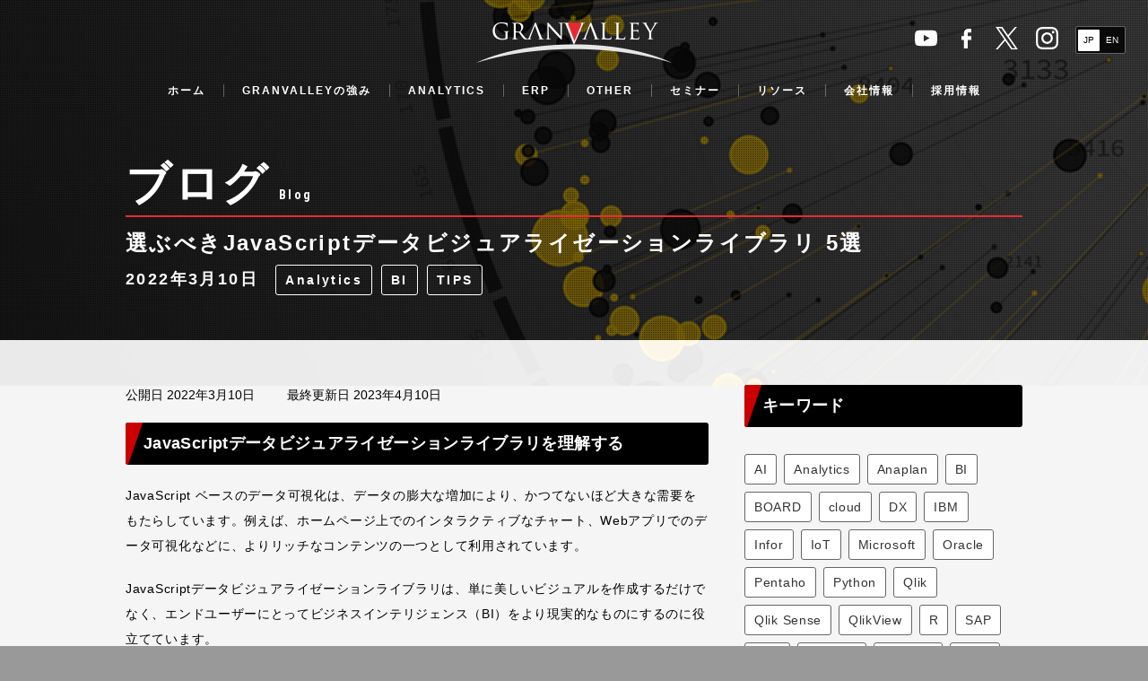

--- FILE ---
content_type: text/html; charset=UTF-8
request_url: https://www.granvalley.co.jp/blog/a-guide-to-the-best-javascript-visualization-libraries
body_size: 16272
content:
<!DOCTYPE html>
<html lang="ja">
<head>
<meta charset="UTF-8">
<meta http-equiv="X-UA-Compatible" content="IE=edge">
<meta name="viewport" content="width=device-width,initial-scale=1">
<link rel="icon" href="https://www.granvalley.co.jp/wp/wp-content/themes/granvalley_verx/img/favicon.ico" type="image/vnd.microsoft.icon">
<meta name="description" content="50種類以上のJavaScriptビジュアライゼーションライブラリの中から5つをご紹介。実際にチャート例とコードスニペットを確認しながら、さまざまなJavaScriptライブラリの仕組みを探ります。" />
<meta name="keywords" content="<br />
<b>Warning</b>:  Undefined variable $taxonomy_name in <b>/home/robuchon/granvalley.co.jp/public_html/wp/wp-content/themes/granvalley_verx/temp-ogp.php</b> on line <b>64</b><br />
AI,AI,Analytics,ANALYTICS,Anaplan,Anaplan,BI,BOARD,cloud,DX,GV,IBM,Infor,IoT,Microsoft,Oracle,Others,Pentaho,Python,Qlik,Qlik,Qlik Sense,QlikView,R,SAP,SAP,SAS,Sisense,Tableau,TIPS,WingArc1st,Yellowfin,オンライン,グランバレイ,データドリブン経営,データ活用,プログラム,モータースポーツアナリティクス,リテラシー,ロボティクス,事例,名古屋,大阪,投稿をトップに表示,提供サービス,新機能,東京,海外,製品情報,製品評価,軽技Web,BIコンサルティング,経営分析,データ分析,ソリューション,SAP,BW,Qlik,Infor BI" />
<meta name="copyright" content="Copyright (c) 2026 GRANVALLEY CO. LTD.">
<title>選ぶべきJavaScriptデータビジュアライゼーションライブラリ 5選 | Blog | グランバレイ株式会社</title>
<meta property="og:type" content="article" />
<meta property="og:title" content="選ぶべきJavaScriptデータビジュアライゼーションライブラリ 5選 | Blog | グランバレイ株式会社" />
<meta property="og:description" content="50種類以上のJavaScriptビジュアライゼーションライブラリの中から5つをご紹介。実際にチャート例とコードスニペットを確認しながら、さまざまなJavaScriptライブラリの仕組みを探ります。" />
<meta property="og:image" content="https://www.granvalley.co.jp/wp/wp-content/uploads/2022/03/header_best-javascript-visualization-libraries-Blog-Featured-1200x628-1.jpg">
<meta property="og:url" content="https://www.granvalley.co.jp/blog/a-guide-to-the-best-javascript-visualization-libraries" />
<meta property="og:site_name" content="グランバレイ株式会社" />
<meta property="fb:admins" content="96348" />
<meta property="article:publisher" content="https://www.facebook.com/granvalley/">
<meta name="twitter:card" content="summary_large_image" />
<meta name="twitter:site" content="@granvalleyjapan" /><link rel="stylesheet" href='//www.granvalley.co.jp/wp/wp-content/cache/wpfc-minified/ff4ydls4/h9877.css'>
<link rel="stylesheet" href='//www.granvalley.co.jp/wp/wp-content/cache/wpfc-minified/964kht4l/h9877.css'>
<link rel="stylesheet" href='//www.granvalley.co.jp/wp/wp-content/cache/wpfc-minified/er7bcwr3/h9877.css'>
<link rel="stylesheet" href='//www.granvalley.co.jp/wp/wp-content/cache/wpfc-minified/dfh55i14/h9877.css'>
<link rel="alternate" type="application/rss+xml" title="RSS" href="https://www.granvalley.co.jp/feed" />
<link rel="stylesheet" href='//www.granvalley.co.jp/wp/wp-content/cache/wpfc-minified/e7085o5j/h9877.css' media="all">
<meta name='robots' content='max-image-preview:large' />
<link rel='stylesheet' id='wp-block-library-css' href='//www.granvalley.co.jp/wp/wp-content/cache/wpfc-minified/14sk6nd0/h9877.css' type='text/css' media='all' />
<style id='classic-theme-styles-inline-css' type='text/css'>
/*! This file is auto-generated */
.wp-block-button__link{color:#fff;background-color:#32373c;border-radius:9999px;box-shadow:none;text-decoration:none;padding:calc(.667em + 2px) calc(1.333em + 2px);font-size:1.125em}.wp-block-file__button{background:#32373c;color:#fff;text-decoration:none}
</style>
<style id='global-styles-inline-css' type='text/css'>
:root{--wp--preset--aspect-ratio--square: 1;--wp--preset--aspect-ratio--4-3: 4/3;--wp--preset--aspect-ratio--3-4: 3/4;--wp--preset--aspect-ratio--3-2: 3/2;--wp--preset--aspect-ratio--2-3: 2/3;--wp--preset--aspect-ratio--16-9: 16/9;--wp--preset--aspect-ratio--9-16: 9/16;--wp--preset--color--black: #000000;--wp--preset--color--cyan-bluish-gray: #abb8c3;--wp--preset--color--white: #ffffff;--wp--preset--color--pale-pink: #f78da7;--wp--preset--color--vivid-red: #cf2e2e;--wp--preset--color--luminous-vivid-orange: #ff6900;--wp--preset--color--luminous-vivid-amber: #fcb900;--wp--preset--color--light-green-cyan: #7bdcb5;--wp--preset--color--vivid-green-cyan: #00d084;--wp--preset--color--pale-cyan-blue: #8ed1fc;--wp--preset--color--vivid-cyan-blue: #0693e3;--wp--preset--color--vivid-purple: #9b51e0;--wp--preset--gradient--vivid-cyan-blue-to-vivid-purple: linear-gradient(135deg,rgba(6,147,227,1) 0%,rgb(155,81,224) 100%);--wp--preset--gradient--light-green-cyan-to-vivid-green-cyan: linear-gradient(135deg,rgb(122,220,180) 0%,rgb(0,208,130) 100%);--wp--preset--gradient--luminous-vivid-amber-to-luminous-vivid-orange: linear-gradient(135deg,rgba(252,185,0,1) 0%,rgba(255,105,0,1) 100%);--wp--preset--gradient--luminous-vivid-orange-to-vivid-red: linear-gradient(135deg,rgba(255,105,0,1) 0%,rgb(207,46,46) 100%);--wp--preset--gradient--very-light-gray-to-cyan-bluish-gray: linear-gradient(135deg,rgb(238,238,238) 0%,rgb(169,184,195) 100%);--wp--preset--gradient--cool-to-warm-spectrum: linear-gradient(135deg,rgb(74,234,220) 0%,rgb(151,120,209) 20%,rgb(207,42,186) 40%,rgb(238,44,130) 60%,rgb(251,105,98) 80%,rgb(254,248,76) 100%);--wp--preset--gradient--blush-light-purple: linear-gradient(135deg,rgb(255,206,236) 0%,rgb(152,150,240) 100%);--wp--preset--gradient--blush-bordeaux: linear-gradient(135deg,rgb(254,205,165) 0%,rgb(254,45,45) 50%,rgb(107,0,62) 100%);--wp--preset--gradient--luminous-dusk: linear-gradient(135deg,rgb(255,203,112) 0%,rgb(199,81,192) 50%,rgb(65,88,208) 100%);--wp--preset--gradient--pale-ocean: linear-gradient(135deg,rgb(255,245,203) 0%,rgb(182,227,212) 50%,rgb(51,167,181) 100%);--wp--preset--gradient--electric-grass: linear-gradient(135deg,rgb(202,248,128) 0%,rgb(113,206,126) 100%);--wp--preset--gradient--midnight: linear-gradient(135deg,rgb(2,3,129) 0%,rgb(40,116,252) 100%);--wp--preset--font-size--small: 13px;--wp--preset--font-size--medium: 20px;--wp--preset--font-size--large: 36px;--wp--preset--font-size--x-large: 42px;--wp--preset--spacing--20: 0.44rem;--wp--preset--spacing--30: 0.67rem;--wp--preset--spacing--40: 1rem;--wp--preset--spacing--50: 1.5rem;--wp--preset--spacing--60: 2.25rem;--wp--preset--spacing--70: 3.38rem;--wp--preset--spacing--80: 5.06rem;--wp--preset--shadow--natural: 6px 6px 9px rgba(0, 0, 0, 0.2);--wp--preset--shadow--deep: 12px 12px 50px rgba(0, 0, 0, 0.4);--wp--preset--shadow--sharp: 6px 6px 0px rgba(0, 0, 0, 0.2);--wp--preset--shadow--outlined: 6px 6px 0px -3px rgba(255, 255, 255, 1), 6px 6px rgba(0, 0, 0, 1);--wp--preset--shadow--crisp: 6px 6px 0px rgba(0, 0, 0, 1);}:where(.is-layout-flex){gap: 0.5em;}:where(.is-layout-grid){gap: 0.5em;}body .is-layout-flex{display: flex;}.is-layout-flex{flex-wrap: wrap;align-items: center;}.is-layout-flex > :is(*, div){margin: 0;}body .is-layout-grid{display: grid;}.is-layout-grid > :is(*, div){margin: 0;}:where(.wp-block-columns.is-layout-flex){gap: 2em;}:where(.wp-block-columns.is-layout-grid){gap: 2em;}:where(.wp-block-post-template.is-layout-flex){gap: 1.25em;}:where(.wp-block-post-template.is-layout-grid){gap: 1.25em;}.has-black-color{color: var(--wp--preset--color--black) !important;}.has-cyan-bluish-gray-color{color: var(--wp--preset--color--cyan-bluish-gray) !important;}.has-white-color{color: var(--wp--preset--color--white) !important;}.has-pale-pink-color{color: var(--wp--preset--color--pale-pink) !important;}.has-vivid-red-color{color: var(--wp--preset--color--vivid-red) !important;}.has-luminous-vivid-orange-color{color: var(--wp--preset--color--luminous-vivid-orange) !important;}.has-luminous-vivid-amber-color{color: var(--wp--preset--color--luminous-vivid-amber) !important;}.has-light-green-cyan-color{color: var(--wp--preset--color--light-green-cyan) !important;}.has-vivid-green-cyan-color{color: var(--wp--preset--color--vivid-green-cyan) !important;}.has-pale-cyan-blue-color{color: var(--wp--preset--color--pale-cyan-blue) !important;}.has-vivid-cyan-blue-color{color: var(--wp--preset--color--vivid-cyan-blue) !important;}.has-vivid-purple-color{color: var(--wp--preset--color--vivid-purple) !important;}.has-black-background-color{background-color: var(--wp--preset--color--black) !important;}.has-cyan-bluish-gray-background-color{background-color: var(--wp--preset--color--cyan-bluish-gray) !important;}.has-white-background-color{background-color: var(--wp--preset--color--white) !important;}.has-pale-pink-background-color{background-color: var(--wp--preset--color--pale-pink) !important;}.has-vivid-red-background-color{background-color: var(--wp--preset--color--vivid-red) !important;}.has-luminous-vivid-orange-background-color{background-color: var(--wp--preset--color--luminous-vivid-orange) !important;}.has-luminous-vivid-amber-background-color{background-color: var(--wp--preset--color--luminous-vivid-amber) !important;}.has-light-green-cyan-background-color{background-color: var(--wp--preset--color--light-green-cyan) !important;}.has-vivid-green-cyan-background-color{background-color: var(--wp--preset--color--vivid-green-cyan) !important;}.has-pale-cyan-blue-background-color{background-color: var(--wp--preset--color--pale-cyan-blue) !important;}.has-vivid-cyan-blue-background-color{background-color: var(--wp--preset--color--vivid-cyan-blue) !important;}.has-vivid-purple-background-color{background-color: var(--wp--preset--color--vivid-purple) !important;}.has-black-border-color{border-color: var(--wp--preset--color--black) !important;}.has-cyan-bluish-gray-border-color{border-color: var(--wp--preset--color--cyan-bluish-gray) !important;}.has-white-border-color{border-color: var(--wp--preset--color--white) !important;}.has-pale-pink-border-color{border-color: var(--wp--preset--color--pale-pink) !important;}.has-vivid-red-border-color{border-color: var(--wp--preset--color--vivid-red) !important;}.has-luminous-vivid-orange-border-color{border-color: var(--wp--preset--color--luminous-vivid-orange) !important;}.has-luminous-vivid-amber-border-color{border-color: var(--wp--preset--color--luminous-vivid-amber) !important;}.has-light-green-cyan-border-color{border-color: var(--wp--preset--color--light-green-cyan) !important;}.has-vivid-green-cyan-border-color{border-color: var(--wp--preset--color--vivid-green-cyan) !important;}.has-pale-cyan-blue-border-color{border-color: var(--wp--preset--color--pale-cyan-blue) !important;}.has-vivid-cyan-blue-border-color{border-color: var(--wp--preset--color--vivid-cyan-blue) !important;}.has-vivid-purple-border-color{border-color: var(--wp--preset--color--vivid-purple) !important;}.has-vivid-cyan-blue-to-vivid-purple-gradient-background{background: var(--wp--preset--gradient--vivid-cyan-blue-to-vivid-purple) !important;}.has-light-green-cyan-to-vivid-green-cyan-gradient-background{background: var(--wp--preset--gradient--light-green-cyan-to-vivid-green-cyan) !important;}.has-luminous-vivid-amber-to-luminous-vivid-orange-gradient-background{background: var(--wp--preset--gradient--luminous-vivid-amber-to-luminous-vivid-orange) !important;}.has-luminous-vivid-orange-to-vivid-red-gradient-background{background: var(--wp--preset--gradient--luminous-vivid-orange-to-vivid-red) !important;}.has-very-light-gray-to-cyan-bluish-gray-gradient-background{background: var(--wp--preset--gradient--very-light-gray-to-cyan-bluish-gray) !important;}.has-cool-to-warm-spectrum-gradient-background{background: var(--wp--preset--gradient--cool-to-warm-spectrum) !important;}.has-blush-light-purple-gradient-background{background: var(--wp--preset--gradient--blush-light-purple) !important;}.has-blush-bordeaux-gradient-background{background: var(--wp--preset--gradient--blush-bordeaux) !important;}.has-luminous-dusk-gradient-background{background: var(--wp--preset--gradient--luminous-dusk) !important;}.has-pale-ocean-gradient-background{background: var(--wp--preset--gradient--pale-ocean) !important;}.has-electric-grass-gradient-background{background: var(--wp--preset--gradient--electric-grass) !important;}.has-midnight-gradient-background{background: var(--wp--preset--gradient--midnight) !important;}.has-small-font-size{font-size: var(--wp--preset--font-size--small) !important;}.has-medium-font-size{font-size: var(--wp--preset--font-size--medium) !important;}.has-large-font-size{font-size: var(--wp--preset--font-size--large) !important;}.has-x-large-font-size{font-size: var(--wp--preset--font-size--x-large) !important;}
:where(.wp-block-post-template.is-layout-flex){gap: 1.25em;}:where(.wp-block-post-template.is-layout-grid){gap: 1.25em;}
:where(.wp-block-columns.is-layout-flex){gap: 2em;}:where(.wp-block-columns.is-layout-grid){gap: 2em;}
:root :where(.wp-block-pullquote){font-size: 1.5em;line-height: 1.6;}
</style>
<link rel="https://api.w.org/" href="https://www.granvalley.co.jp/wp-json/" /><link rel="EditURI" type="application/rsd+xml" title="RSD" href="https://www.granvalley.co.jp/wp/xmlrpc.php?rsd" />
<meta name="generator" content="WordPress 6.8.3" />
<link rel="canonical" href="https://www.granvalley.co.jp/blog/a-guide-to-the-best-javascript-visualization-libraries" />
<link rel='shortlink' href='https://www.granvalley.co.jp/?p=16823' />
<link rel="alternate" title="oEmbed (JSON)" type="application/json+oembed" href="https://www.granvalley.co.jp/wp-json/oembed/1.0/embed?url=https%3A%2F%2Fwww.granvalley.co.jp%2Fblog%2Fa-guide-to-the-best-javascript-visualization-libraries" />
<link rel="alternate" title="oEmbed (XML)" type="text/xml+oembed" href="https://www.granvalley.co.jp/wp-json/oembed/1.0/embed?url=https%3A%2F%2Fwww.granvalley.co.jp%2Fblog%2Fa-guide-to-the-best-javascript-visualization-libraries&#038;format=xml" />
<!-- ## NXS/OG ## --><!-- ## NXSOGTAGS ## --><!-- ## NXS/OG ## -->
<!-- Google Tag Manager -->
<script>(function(w,d,s,l,i){w[l]=w[l]||[];w[l].push({'gtm.start':
new Date().getTime(),event:'gtm.js'});var f=d.getElementsByTagName(s)[0],
j=d.createElement(s),dl=l!='dataLayer'?'&l='+l:'';j.async=true;j.src=
'https://www.googletagmanager.com/gtm.js?id='+i+dl;f.parentNode.insertBefore(j,f);
})(window,document,'script','dataLayer','GTM-5T6M4PS');</script>
<!-- End Google Tag Manager -->
<!-- Facebook Pixel Code -->
<script>
!function(f,b,e,v,n,t,s)
{if(f.fbq)return;n=f.fbq=function(){n.callMethod?
n.callMethod.apply(n,arguments):n.queue.push(arguments)};
if(!f._fbq)f._fbq=n;n.push=n;n.loaded=!0;n.version='2.0';
n.queue=[];t=b.createElement(e);t.async=!0;
t.src=v;s=b.getElementsByTagName(e)[0];
s.parentNode.insertBefore(t,s)}(window, document,'script',
'https://connect.facebook.net/en_US/fbevents.js');
fbq('init', '546058469072854');
fbq('track', 'PageView');
</script>
<noscript><img height="1" width="1" style="display:none"
src="https://www.facebook.com/tr?id=546058469072854&ev=PageView&noscript=1"
/></noscript>
<!-- End Facebook Pixel Code -->
</head>
<body data-rsssl=1 class="wp-singular blog-template-default single single-blog postid-16823 single-format-standard wp-theme-granvalley_verx">
<!-- Google Tag Manager (noscript) -->
<noscript><iframe src="https://www.googletagmanager.com/ns.html?id=GTM-5T6M4PS"
height="0" width="0" style="display:none;visibility:hidden"></iframe></noscript>
<!-- End Google Tag Manager (noscript) -->
<script type="text/javascript">!function(){var a=document.createElement("script");a.type="text/javascript",a.async=!0,a.src="//configjp2.veinteractive.com/tags/AD86BBA6/36AD/40F9/9903/68568B1E7855/tag.js";var b=document.getElementsByTagName("head")[0];if(b)b.appendChild(a,b);else{var b=document.getElementsByTagName("script")[0];b.parentNode.insertBefore(a,b)}}();</script>
<div id="fb-root"></div>
<script>(function(d, s, id) {
var js, fjs = d.getElementsByTagName(s)[0];
if (d.getElementById(id)) return;
js = d.createElement(s); js.id = id;
js.src = "//connect.facebook.net/ja_JP/sdk.js#xfbml=1&version=v2.6";
fjs.parentNode.insertBefore(js, fjs);
}(document, 'script', 'facebook-jssdk'));</script>
<div id="wrap" style="display: block;">
<header>
<h1><a href="https://www.granvalley.co.jp/"><img src="https://www.granvalley.co.jp/wp/wp-content/themes/granvalley_verx/img/common/logo.png" alt="GRANVALLEY"></a></h1>
<div class="mobileMenu"><span></span></div>
<nav>
<ul class="firstNav"><li><a href="https://www.granvalley.co.jp/">ホーム</a></li><li><a href="https://www.granvalley.co.jp/strengths">GRANVALLEYの強み<div class="toggle"><span></span></div></a><ul class="secondNav"><li><a href="https://www.granvalley.co.jp/strengths">GRANVALLEYの強み<div class="toggle"><span></span></div></a><ul class="thirdNav"><li><a href="https://www.granvalley.co.jp/strengths">「データと人間の力で、明日を見通す」 会社</a></li><li><a href="https://www.granvalley.co.jp/strengths#fourStrength-sub">顧客に支持される4つの強み</a></li><li><a href="https://www.granvalley.co.jp/strengths#Technique">独自手法「ハイブリッドBI」「アイスバーグアプローチ」</a></li></ul></li><li><a href="https://www.granvalley.co.jp/strengths#fourStrength02">究極の経営管理を求めて<div class="toggle"><span></span></div></a><ul class="thirdNav"><li><a href="https://www.granvalley.co.jp/strengths#Cockpit">究極の経営管理「GRANVALLEY Management Cockpit」</a></li></ul></li><li><a href="https://www.granvalley.co.jp/strengths#partnership">コンサルタント インタビュー<div class="toggle"><span></span></div></a><ul class="thirdNav"><li><a href="https://www.granvalley.co.jp/strengths/case_studies_interview_of_real_estate_business">経営者が求める基幹システム、その最適解は経営者目線による構築</a></li><li><a href="https://www.granvalley.co.jp/strengths/case_studies_interview_best_solution_of_cloud_bi">ボーダーレス化する物流業がSAP Analytics Cloud 導入で好循環を生み出す</a></li><li><a href="https://www.granvalley.co.jp/strengths/case_studies_interview_solution_of_qlik">納期遅延が常態化する精密機器メーカーの生産工程を３つのダッシュボードで改善</a></li><li><a href="https://www.granvalley.co.jp/strengths/case_studies_interview_erp_replace">製造業の会計システムリプレイスを支援、その効果は数億円以上</a></li></ul></li></ul></li><li><a href="https://www.granvalley.co.jp/analytics">ANALYTICS<div class="toggle"><span></span></div></a><ul class="secondNav"><li><span>提供サービス<div class="toggle"><span></span></div></span><ul class="thirdNav"><li><a href="https://www.granvalley.co.jp/analytics/services-data-maturity-calculation">データ活用度診断</a></li><li><a href="https://www.granvalley.co.jp/analytics/services-bi-packageselection">BIパッケージセレクション</a></li><li><a href="https://www.granvalley.co.jp/analytics/services-bi-implementation">BI-見える化-導入</a></li><li><a href="https://www.granvalley.co.jp/analytics/services-bi-performance">BI-見える化-パフォーマンス改善</a></li><li><a href="https://www.granvalley.co.jp/analytics/services-anaplan">Anaplan支援</a></li><li><a href="https://www.granvalley.co.jp/analytics/services-group-management">グループ経営管理導入支援</a></li><li><a href="https://www.granvalley.co.jp/analytics/services-budgeting">予算編成の高度化支援サービス</a></li><li><a href="https://www.granvalley.co.jp/analytics/services-cloudbi">BIのクラウド化実現サービス</a></li><li><a href="https://www.granvalley.co.jp/analytics/services-bi-training">トレーニング</a></li></ul></li><li><span>製品情報<div class="toggle"><span></span></div></span><ul class="thirdNav"><li><a href="https://www.granvalley.co.jp/analytics/products-sap-bw">SAP Business Warehouse</a></li><li><a href="https://www.granvalley.co.jp/analytics/products-sap-analytics-cloud">SAP Analytics Cloud</a></li><li><a href="https://www.granvalley.co.jp/analytics/products-qlik">Qlik</a></li><li><a href="https://www.granvalley.co.jp/analytics/products-anaplan">Anaplan</a></li></ul></li><li><span>プロジェクト事例<div class="toggle"><span></span></div></span><ul class="thirdNav"><li><a href="https://www.granvalley.co.jp/analytics/casestudies-race_analytics_audi-team-hitotsuyama">データ分析を活かす新たなレース戦略</a></li><li><a href="https://www.granvalley.co.jp/analytics/casestudies-bi-re-visualize">BI-見える化-再構築</a></li><li><a href="https://www.granvalley.co.jp/analytics/casestudies-bi-global">グローバル経営における見える化</a></li><li><a href="https://www.granvalley.co.jp/analytics/casestudies-bi-ec">EC収益分析、広告効果の見える化</a></li></ul></li></ul></li><li><a href="https://www.granvalley.co.jp/erp">ERP<div class="toggle"><span></span></div></a><ul class="secondNav"><li><span>提供サービス<div class="toggle"><span></span></div></span><ul class="thirdNav"><li><a href="https://www.granvalley.co.jp/erp/services-erp-implementation">ERP導入支援</a></li><li><a href="https://www.granvalley.co.jp/erp/services-erp-performance">ERPパフォーマンス改善</a></li><li><a href="https://www.granvalley.co.jp/erp/services-erp-education">ERP教育支援</a></li></ul></li><li><span>製品情報<div class="toggle"><span></span></div></span><ul class="thirdNav"><li><a href="https://www.granvalley.co.jp/erp/products-sap">SAP</a></li></ul></li></ul></li><li><a href="https://www.granvalley.co.jp/ai">OTHER</a></li><li><a href="https://www.granvalley.co.jp/seminars">セミナー</a></li><li><a href="https://www.granvalley.co.jp/resource">リソース<div class="toggle"><span></span></div></a><ul class="secondNav"><li><a href="https://www.granvalley.co.jp/resource/dashboard">ダッシュボード</a></li><li><a href="https://www.granvalley.co.jp/whitepapers">資料 / 動画</a></li><li><a href="https://www.granvalley.co.jp/program_download">製品トライアル</a></li><li><a href="https://www.granvalley.co.jp/blog">ブログ</a></li></ul></li><li><a href="https://www.granvalley.co.jp/about">会社情報<div class="toggle"><span></span></div></a><ul class="secondNav"><li><a href="https://www.granvalley.co.jp/about/greetings">代表ご挨拶</a></li><li><a href="https://www.granvalley.co.jp/about/business">グランバレイの事業範囲</a></li><li><a href="https://www.granvalley.co.jp/about/company-profile">会社概要</a></li><li><a href="https://www.granvalley.co.jp/news">ニュースリリース</a></li><li><a href="https://www.granvalley.co.jp/about/books">書籍紹介</a></li><li><a href="https://www.granvalley.co.jp/about/disclosure">労働者派遣法第２３条第５項に基づく情報提供</a></li><li><span>研究開発の取り組み<div class="toggle"><span></span></div></span><ul class="thirdNav"><li><a href="https://www.granvalley.co.jp/about/about_race_analytics">モータースポーツ・レースアナリティクス</a></li></ul></li></ul></li><li><a href="https://www.granvalley.co.jp/recruit">採用情報<div class="toggle"><span></span></div></a><ul class="secondNav"><li><a href="https://www.granvalley.co.jp/recruit/graduates" target="_blank">新卒採用</a></li><li><a href="https://www.granvalley.co.jp/recruit/career" target="_blank">キャリア採用</a></li></ul></li></ul>  		<!--
<ul class="sns">
<li class="youtube"><a href="https://www.youtube.com/channel/UCydm0Fz9qZGw-YBwHdwIGdw/featured" target="_blank">YouTube</a></li>
<li class="facebook"><a href="https://www.facebook.com/granvalley" target="_blank">facebook</a></li>
<li class="twitter"><a href="https://twitter.com/granvalleyjapan" target="_blank">twitter</a></li>
<li class="wantedly"><a href="https://www.wantedly.com/companies/granvalley" target="_blank">Wantedly</a></li>
</ul>
-->
<ul class="sns">
<li class="youtube"><a href="https://www.youtube.com/@granvalleychannel8645" target="_blank">YouTube</a></li>
<li class="facebook"><a href="https://www.facebook.com/granvalley" target="_blank">facebook</a></li>
<li class="x"><a href="https://twitter.com/granvalleyjapan" target="_blank">X</a></li>
<li class="instagram"><a href="https://www.instagram.com/granvalley_recruit/" target="_blank">Instaglam</a></li>
</ul>
<ul class="language">
<li><a href="https://www.granvalley.co.jp/" class="current">JP</a></li>
<li><a href="https://www.granvalley.co.jp/en">EN</a></li>
</ul>  		
</nav>
</header>
<div class="main"><a class="slide_button" href="https://www.granvalley.co.jp/analytics_inquiry?post_id=16823"><img src="https://www.granvalley.co.jp/wp/wp-content/uploads/2019/02/7f2a7ecb8acc83ddbfb428eeddc9df11.png" alt=""></a><section class="cover">
<div class="container">
<h1>ブログ<span>Blog</span></h1>
<h2>
選ぶべきJavaScriptデータビジュアライゼーションライブラリ 5選<br />
<time class="date">2022年3月10日</time>
<ul class="blog-tag"><li><a href="https://www.granvalley.co.jp/blog-tag/analytics">Analytics</a></li><li><a href="https://www.granvalley.co.jp/blog-tag/bi">BI</a></li><li><a href="https://www.granvalley.co.jp/blog-tag/tips">TIPS</a></li></ul>    </h2>
</div>
</section>
<section class="content">
<div class="container">
<div class="row">
<div class="blog-left col-sm-8">
<style type="text/css">
body {
background-color: #999;
}
body.single:before {
height: 430px;
background-image: url(https://www.granvalley.co.jp/wp/wp-content/uploads/2022/03/header_best-javascript-visualization-libraries-Blog-Featured-1200x628-1.jpg) !important;
position: absolute;
}
</style>
<div class="post-modified-info"> 公開日 2022年3月10日 　　<span> 最終更新日 2023年4月10日</span></div>
<p><script src="https://cdn.rawgit.com/google/code-prettify/master/loader/run_prettify.js?lang-py"></script></p>
<style>
code {
font-family: Menlo, Consolas, 'DejaVu Sans Mono', monospace; 
}
</style>
<h2>JavaScriptデータビジュアライゼーションライブラリを理解する</h2>
<p>JavaScript ベースのデータ可視化は、データの膨大な増加により、かつてないほど大きな需要をもたらしています。例えば、ホームページ上でのインタラクティブなチャート、Webアプリでのデータ可視化などに、よりリッチなコンテンツの一つとして利用されています。</p>
<p>JavaScriptデータビジュアライゼーションライブラリは、単に美しいビジュアルを作成するだけでなく、エンドユーザーにとってビジネスインテリジェンス（BI）をより現実的なものにするのに役立てています。</p>
<p>しかし、ビジュアライゼーションを構築する開発者は、幅広いJavaScriptビジュアライゼーションライブラリの中から、ユーザーが見るべきものを納得のいく形で表示するカスタムビジュアルにする必要があります。</p>
<p>ビジュアルを決定する際に考慮すべき基本的な基準は次のとおりです。</p>
<ol>
<li>カスタマイズ可能なチャート：サンバースト、サンキーグラフ、依存関係ホイールほか</li>
<li>明確なドキュメントとサンプルコードによる柔軟なAPI</li>
<li>鮮やかなチャートアニメーション機能</li>
<li>チャート要素によるユーザーインタラクティビティ</li>
<li>React、Angular、Vueなどのライブラリに対応</li>
<li>チャート/データは様々なフォーマットでエクスポート可能：PDF、JPG、PNG</li>
<li>複数のデータ型に対応：XML、JSON、CSV</li>
</ol>
<p>50種類以上のJavaScriptビジュアライゼーションライブラリの中から、今回、5つのライブラリをご紹介します。実際にチャート例とコードスニペットを確認しながら、さまざまなJavaScriptライブラリの仕組みを探っていきましょう。</p>
<h2>D3.js : 驚異的なチャートの多様性</h2>
<p><img decoding="async" src="/wp/wp-content/uploads/2022/03/javascript1-513x322.png" alt="" class="aligncenter size-large" /></p>
<p>D3.jsのデータビジュアライゼーションライブラリは、非常に多くのチャートオプションに対応しています。ユーザーのインタラクティブ性とチャートのアニメーションを組み合わせられるライブラリとして選びました。ビジュアライゼーションライブラリの機能を比較するには、チャートの例とその要素を生成するコードを見ることから始めるのが一番です。そこで、D3.jsのGITレポにある人気のあるサンプルチャートを使って、D3.jsの世界に飛び込んでみましょう。</p>
<p>このサンプルチャートは、アプリケーションのクラス間の関係性の階層をインタラクティブに表示します。このインタラクティブなアニメーションのスクリーンショットでは、「Data」にマウスを乗せると、クラス間で共有されている関数がライトアップされます。このシナリオでは、インポートするクラスの関数が赤い曲線でハイライトされ、その関数をインポートするクラスが青い曲線で表示されています。</p>
<p>最適なビジュアライゼーションライブラリを検討する際、他の多くのライブラリが実はD3.jsをベースに構築されていることを意識する必要があります。例えば、Nivo、Plotly.js、RechartsはすべてオープンソースのD3.jsライブラリから構築されています。</p>
<p>D3.js APIは柔軟性があり、人気のある d3.js dashboard を備えており、最高品質のチャートパフォーマンスを要求を満たす最高の分析アプリケーションとして広く実装されています。</p>
<p><img decoding="async" src="/wp/wp-content/uploads/2022/03/javascript2-439x322.png" alt="" class="aligncenter size-large" /></p>
<p>上記のチャートのコードスニペットは以下です。</p>
<pre><code class="prettyprint">
function hierarchy(data, delimiter = ".") {
  let root;
  const map = new Map;
  data.forEach(function find(data) {
    const {name} = data;
    if (map.has(name)) return map.get(name);
    const i = name.lastIndexOf(delimiter);
    map.set(name, data);
    if (i >= 0) {
      find({name: name.substring(0, i), children: []}).children.push(data);
      data.name = name.substring(i + 1);
    } else {
      root = data;
    }
    return data;
  });
  return root;
}
</code></pre>
<h2>Google Charts : すべての基本</h2>
<p>包括的なチャートギャラリーとAPIの広範なドキュメントを特徴とするGoogle Chartsは、&#8221;巨人の肩の上に立つ &#8220;ときの期待に応えてくれるでしょう。チャートギャラリーには、JavaScriptでチャート作成を始める開発者のために、29種類のチャートの例とサンプルコードが掲載されています。ではD3.jsのSankeyダイアグラムから始めたので、GoogleのSankeyと比較してみよう。</p>
<p>Google Chartsのバージョンは、ポップアップコメントと豊富な機能でチャートに命を吹き込み、ユーザが重要なデータに集中できるよう、マウスオーバーで光る色のインタラクティビティを備えています。<br />
以下は、チャートの色を定義するサンプルコードです。</p>
<pre><code class="prettyprint">
var colors = ['#a6cee3', '#b2df8a', '#fb9a99', '#fdbf6f',
                  '#cab2d6', '#ffff99', '#1f78b4', '#33a02c'];
    var options = {
      height: 400,
      sankey: {
        node: {
          colors: colors
        },
        link: {
          colorMode: 'gradient',
          colors: colors
        }
      }
    };
</code></pre>
<p>Google Chartsのドキュメントは簡潔で分かりやすくまとまっています。また、無料で使用することができますが、オープンソースではありません。プロットするためには、データをGoogle Charts APIに渡す必要があります。このことは、Googleのソースを社内でホスティングできない場合、クライアントの機密データを社外に送信する責任をユーザーが負うことになる点に注意が必要です。</p>
<h2>Highcharts : 強力なコミュニティとAPIリファレンス</h2>
<p>堅牢なチャート作成ライブラリであるHighchartsには、無料版と有料版の両方があります。ソースコードは社内またはクラウドPaaSにインストールすることができ、データ・セキュリティの制約が厳しい分析アプリに有利である。大企業の多くがHighchartsを使用しているため、貢献するユーザーのコミュニティは大きい。冒頭の標準機能以外にも、Highchartsの高ポイントは以下の通りです。</p>
<ol>
<li>優れたAPIリファレンスとコミュニティーのショーケース</li>
<li>Angular、React、.NETと互換性があり、さらに多くの機能を備えている</li>
<li>チャートはすべてのウェブ画像フォーマットにエクスポート可能</li>
</ol>
<p>インタラクティブなHighchartsの例を見てみましょう。サンキーグラフのバリエーションである依存関係ホイールは、フローダイアグラムでもあります。しかし、ノードは、ノードを接続するリンクと円のエッジにマッピングされています。サンキーグラフと同様、リンクの幅とノードの大きさはフローの量に比例します。しかし、サンキーグラフとは異なり、依存輪のフローは多方向で単層である。二つ目の例では、マウスオーバー時に、ある国の輸出依存度がハイライト表示されます。</p>
<p><img decoding="async" src="/wp/wp-content/uploads/2022/03/javascript5-319x322.png" alt="" class="aligncenter size-large" /></p>
<p><img decoding="async" src="/wp/wp-content/uploads/2022/03/javascript4-326x322.png" alt="" class="aligncenter size-large" /></p>
<h2>amCharts: タッチスクリーンに最適</h2>
<p>amChartsの特徴は、モバイルデバイスに表示されるチャートのために、タッチスクリーンでのインタラクティブ性に特化していることです。これは、現場で製品の性能を素早くモニターしたいセールスエンジニアのようなエンドポイントユーザーにアピールするものです。より多くのデータをより深いレベルで表現するズームチャートは、タブレットや携帯電話でも気軽に探索できるようになりました。</p>
<p>amChartsは、AngularやReactなどの主要なフロントエンド開発フレームワークと互換性があります。amChartsのSankeyダイアグラムは、アニメーションの設定が可能です。この例では、ノードとリンクの相対的な大きさが、技術収入の分布のチャートにおける量的な比例関係を示す、独特のカラースキームが示されています。</p>
<p><img decoding="async" src="/wp/wp-content/uploads/2022/03/javascript6-812x322.png" alt="" class="aligncenter size-large" /></p>
<p>amCharts の主要製品は有料版ですが、生成されるすべてのチャートに amCharts のロゴを含めることを条件に、ライブラリを無料で使用することができます。チャートタイプごとに豊富なデモセットと完全なドキュメント、コードサンプルが用意されているなど、開発者の立場にたった支援を受けることが可能です。</p>
<h2>Recharts: Reactのために作られた可視化ライブラリ</h2>
<p>Rechartsは、Reactによる開発で用意された非常に人気があるビジュアライゼーションライブラリです。RechartsはReactでの使用を特化しており、基本的にすべてのD3.jsライブラリがReactクラスでラップされています。</p>
<p>ユビキタスなホワイトラベルアプリの時代になった今、多くのReact開発者は、実際にD3.jsのコアを使用していることを知らずにRechartsを使っていることに気づくでしょう。</p>
<h2>自分に合ったJavaScriptデータビジュアライゼーションライブラリを選択する</h2>
<p>最も人気のある5つのJavaScriptデータビジュアライゼーションライブラリを調査したところ、かなりの違いがあることがおわかりいただけたと思います。</p>
<p>以下は、活用する際に考慮すべき基準点です。</p>
<ol>
<li>必要なチャートの種類 ガントチャート、サンキーグラフ、依存関係ホイール</li>
<li>ライブラリのサポートレベル </li>
<li>データセットのサイズと機能</li>
<li>選択したライブラリのブラウザ対応状況：Chrome、Firefox</li>
<li>アプリに使用するJavaScriptフレームワーク：Angular、Reactなど</li>
<li>使用するデバイス：デスクトップ、モバイル、またはその両方</li>
</ol>
<p>さらに、正しい可視化アプリを選択するための非常に重要な基準がもう1つあります。それは、BIツールと連携するためにライブラリが適応しているかどうかです。例えば、Sisense Analytics は、JavaScript Add-On Framework を使用して、任意の JavaScript データビジュアライゼーションライブラリと統合するように拡張できます。</p>
<p><a href="/trydmc"><img decoding="async" src="/wp/wp-content/uploads/2023/03/202303_trydmc-blue-1200x600-1.png" alt="" class="aligncenter size-full" /></a></p>
<p>この投稿に記載されているすべてのデータは情報提供のみを目的としており、正確ではありません。前もってご了承ください。<br />
本記事は、Sisense社の許諾のもと弊社独自の見解を追加し記事化しております。<br />
<a href="https://www.sisense.com/blog/a-guide-to-the-best-javascript-visualization-libraries/" target="_blank" rel="noopener">https://www.sisense.com/blog/a-guide-to-the-best-javascript-visualization-libraries/</a></p>
<p>※ <a href="/analytics/products-sisense">Sisense</a>は、Sisense Inc の商標または登録商標です。<br />
※ その他の会社名、製品名は各社の登録商標または商標です。<br />
※ 記事の内容は記事公開時点での情報です。閲覧頂いた時点では異なる可能性がございます。</p>
</div>
<div class="blog-right col-sm-4">
<h2>キーワード</h2>
<ul class="blog-tag-list">
<li class="cat-item cat-item-92"><a href="https://www.granvalley.co.jp/blog-tag/ai">AI</a>
</li>
<li class="cat-item cat-item-102"><a href="https://www.granvalley.co.jp/blog-tag/analytics">Analytics</a>
</li>
<li class="cat-item cat-item-103"><a href="https://www.granvalley.co.jp/blog-tag/anaplan">Anaplan</a>
</li>
<li class="cat-item cat-item-91"><a href="https://www.granvalley.co.jp/blog-tag/bi">BI</a>
</li>
<li class="cat-item cat-item-53"><a href="https://www.granvalley.co.jp/blog-tag/board">BOARD</a>
</li>
<li class="cat-item cat-item-54"><a href="https://www.granvalley.co.jp/blog-tag/cloud">cloud</a>
</li>
<li class="cat-item cat-item-112"><a href="https://www.granvalley.co.jp/blog-tag/dx">DX</a>
</li>
<li class="cat-item cat-item-55"><a href="https://www.granvalley.co.jp/blog-tag/ibm">IBM</a>
</li>
<li class="cat-item cat-item-57"><a href="https://www.granvalley.co.jp/blog-tag/infor">Infor</a>
</li>
<li class="cat-item cat-item-87"><a href="https://www.granvalley.co.jp/blog-tag/iot">IoT</a>
</li>
<li class="cat-item cat-item-58"><a href="https://www.granvalley.co.jp/blog-tag/microsoft">Microsoft</a>
</li>
<li class="cat-item cat-item-60"><a href="https://www.granvalley.co.jp/blog-tag/oracle">Oracle</a>
</li>
<li class="cat-item cat-item-62"><a href="https://www.granvalley.co.jp/blog-tag/pentaho">Pentaho</a>
</li>
<li class="cat-item cat-item-106"><a href="https://www.granvalley.co.jp/blog-tag/python">Python</a>
</li>
<li class="cat-item cat-item-105"><a href="https://www.granvalley.co.jp/blog-tag/qlik">Qlik</a>
</li>
<li class="cat-item cat-item-63"><a href="https://www.granvalley.co.jp/blog-tag/qlik-sense">Qlik Sense</a>
</li>
<li class="cat-item cat-item-64"><a href="https://www.granvalley.co.jp/blog-tag/qlikview">QlikView</a>
</li>
<li class="cat-item cat-item-65"><a href="https://www.granvalley.co.jp/blog-tag/r">R</a>
</li>
<li class="cat-item cat-item-66"><a href="https://www.granvalley.co.jp/blog-tag/sap">SAP</a>
</li>
<li class="cat-item cat-item-67"><a href="https://www.granvalley.co.jp/blog-tag/sas">SAS</a>
</li>
<li class="cat-item cat-item-96"><a href="https://www.granvalley.co.jp/blog-tag/sisense">Sisense</a>
</li>
<li class="cat-item cat-item-68"><a href="https://www.granvalley.co.jp/blog-tag/tableau">Tableau</a>
</li>
<li class="cat-item cat-item-85"><a href="https://www.granvalley.co.jp/blog-tag/tips">TIPS</a>
</li>
<li class="cat-item cat-item-69"><a href="https://www.granvalley.co.jp/blog-tag/wingarc1st">WingArc1st</a>
</li>
<li class="cat-item cat-item-70"><a href="https://www.granvalley.co.jp/blog-tag/yellowfin">Yellowfin</a>
</li>
<li class="cat-item cat-item-72"><a href="https://www.granvalley.co.jp/blog-tag/granvalley">グランバレイ</a>
</li>
<li class="cat-item cat-item-111"><a href="https://www.granvalley.co.jp/blog-tag/%e3%83%87%e3%83%bc%e3%82%bf%e3%83%89%e3%83%aa%e3%83%96%e3%83%b3%e7%b5%8c%e5%96%b6">データドリブン経営</a>
</li>
<li class="cat-item cat-item-110"><a href="https://www.granvalley.co.jp/blog-tag/%e3%83%87%e3%83%bc%e3%82%bf%e6%b4%bb%e7%94%a8">データ活用</a>
</li>
<li class="cat-item cat-item-107"><a href="https://www.granvalley.co.jp/blog-tag/%e3%83%97%e3%83%ad%e3%82%b0%e3%83%a9%e3%83%a0">プログラム</a>
</li>
<li class="cat-item cat-item-90"><a href="https://www.granvalley.co.jp/blog-tag/motorsports_analytics">モータースポーツアナリティクス</a>
</li>
<li class="cat-item cat-item-108"><a href="https://www.granvalley.co.jp/blog-tag/%e3%83%aa%e3%83%86%e3%83%a9%e3%82%b7%e3%83%bc">リテラシー</a>
</li>
<li class="cat-item cat-item-89"><a href="https://www.granvalley.co.jp/blog-tag/robotics">ロボティクス</a>
</li>
<li class="cat-item cat-item-74"><a href="https://www.granvalley.co.jp/blog-tag/new_future">新機能</a>
</li>
<li class="cat-item cat-item-75"><a href="https://www.granvalley.co.jp/blog-tag/%e8%a3%bd%e5%93%81%e8%a9%95%e4%be%a1">製品評価</a>
</li>
<li class="cat-item cat-item-77"><a href="https://www.granvalley.co.jp/blog-tag/%e8%bb%bd%e6%8a%80web">軽技Web</a>
</li>
</ul>
<h2>注目の記事一覧</h2>
<ul class="featured-list">
<li>
<a href="https://www.granvalley.co.jp/blog/intuition-to-conviction-with-ai">
<img src="https://www.granvalley.co.jp/wp/wp-content/uploads/2026/01/header_intuition-to-conviction-with-ai_840x320.png" class="thumb wp-post-image" alt="" decoding="async" fetchpriority="high" srcset="https://www.granvalley.co.jp/wp/wp-content/uploads/2026/01/header_intuition-to-conviction-with-ai_840x320.png 840w, https://www.granvalley.co.jp/wp/wp-content/uploads/2026/01/header_intuition-to-conviction-with-ai_840x320-300x114.png 300w, https://www.granvalley.co.jp/wp/wp-content/uploads/2026/01/header_intuition-to-conviction-with-ai_840x320-768x293.png 768w" sizes="(max-width: 840px) 100vw, 840px" />              <time>2026年1月8日 UPDATE</time>
経営者の『勘』を『確信』へ。AIとの対話が生む、インサイト血肉化の全貌</a>
</li>
<li>
<a href="https://www.granvalley.co.jp/blog/data_strategy_for_sap_in_2026">
<img src="https://www.granvalley.co.jp/wp/wp-content/uploads/2021/01/header_erp_replace-unsplash-840x320.jpg" class="thumb wp-post-image" alt="" decoding="async" srcset="https://www.granvalley.co.jp/wp/wp-content/uploads/2021/01/header_erp_replace-unsplash.jpg 840w, https://www.granvalley.co.jp/wp/wp-content/uploads/2021/01/header_erp_replace-unsplash-300x114.jpg 300w, https://www.granvalley.co.jp/wp/wp-content/uploads/2021/01/header_erp_replace-unsplash-768x293.jpg 768w" sizes="(max-width: 840px) 100vw, 840px" />              <time>2025年12月10日 UPDATE</time>
AIガバナンスとデータ主権。2026年に備えるべきSAP環境でのデータ戦略</a>
</li>
<li>
<a href="https://www.granvalley.co.jp/blog/what-is-embedded-analytics-guide">
<img src="https://www.granvalley.co.jp/wp/wp-content/uploads/2025/11/header_embedded-analytics_840x320.jpg" class="thumb wp-post-image" alt="" decoding="async" srcset="https://www.granvalley.co.jp/wp/wp-content/uploads/2025/11/header_embedded-analytics_840x320.jpg 840w, https://www.granvalley.co.jp/wp/wp-content/uploads/2025/11/header_embedded-analytics_840x320-300x114.jpg 300w, https://www.granvalley.co.jp/wp/wp-content/uploads/2025/11/header_embedded-analytics_840x320-768x293.jpg 768w" sizes="(max-width: 840px) 100vw, 840px" />              <time>2025年11月18日 UPDATE</time>
「組み込み分析」導入の手引き：CTO・担当者が押さえるべきポイントとは</a>
</li>
<li>
<a href="https://www.granvalley.co.jp/blog/a_thorough_comparison_of_major_abi_platforms">
<img src="https://www.granvalley.co.jp/wp/wp-content/uploads/2025/11/header_abitools.jpg" class="thumb wp-post-image" alt="" decoding="async" loading="lazy" srcset="https://www.granvalley.co.jp/wp/wp-content/uploads/2025/11/header_abitools.jpg 840w, https://www.granvalley.co.jp/wp/wp-content/uploads/2025/11/header_abitools-300x114.jpg 300w, https://www.granvalley.co.jp/wp/wp-content/uploads/2025/11/header_abitools-768x293.jpg 768w" sizes="auto, (max-width: 840px) 100vw, 840px" />              <time>2025年11月5日 UPDATE</time>
データドリブン経営の成功へ導く！主要ABIプラットフォーム徹底比較</a>
</li>
<li>
<a href="https://www.granvalley.co.jp/blog/sapbwvsdatasphere">
<img src="https://www.granvalley.co.jp/wp/wp-content/uploads/2025/10/header_sapbwvsdatasphere840x320.png" class="thumb wp-post-image" alt="" decoding="async" loading="lazy" srcset="https://www.granvalley.co.jp/wp/wp-content/uploads/2025/10/header_sapbwvsdatasphere840x320.png 840w, https://www.granvalley.co.jp/wp/wp-content/uploads/2025/10/header_sapbwvsdatasphere840x320-300x114.png 300w, https://www.granvalley.co.jp/wp/wp-content/uploads/2025/10/header_sapbwvsdatasphere840x320-768x293.png 768w" sizes="auto, (max-width: 840px) 100vw, 840px" />              <time>2025年10月27日 UPDATE</time>
「BWの未来」と「Datasphereの真価」：SAP導入企業が取るべき次の一手</a>
</li>
</ul>
<h2>月別記事一覧</h2>
<ul class="monthly-list">
<li><a href='https://www.granvalley.co.jp/blog/2026/01'>2026年1月</a>&nbsp;(1)</li>
<li><a href='https://www.granvalley.co.jp/blog/2025/12'>2025年12月</a>&nbsp;(1)</li>
<li><a href='https://www.granvalley.co.jp/blog/2025/11'>2025年11月</a>&nbsp;(2)</li>
<li><a href='https://www.granvalley.co.jp/blog/2025/10'>2025年10月</a>&nbsp;(2)</li>
<li><a href='https://www.granvalley.co.jp/blog/2025/09'>2025年9月</a>&nbsp;(2)</li>
<li><a href='https://www.granvalley.co.jp/blog/2025/08'>2025年8月</a>&nbsp;(1)</li>
<li><a href='https://www.granvalley.co.jp/blog/2025/07'>2025年7月</a>&nbsp;(2)</li>
<li><a href='https://www.granvalley.co.jp/blog/2025/06'>2025年6月</a>&nbsp;(1)</li>
<li><a href='https://www.granvalley.co.jp/blog/2025/05'>2025年5月</a>&nbsp;(2)</li>
<li><a href='https://www.granvalley.co.jp/blog/2025/04'>2025年4月</a>&nbsp;(2)</li>
<li><a href='https://www.granvalley.co.jp/blog/2025/03'>2025年3月</a>&nbsp;(1)</li>
<li><a href='https://www.granvalley.co.jp/blog/2025/02'>2025年2月</a>&nbsp;(1)</li>
</ul>
<h2>年別記事一覧</h2>
<ul class="monthly-list">
<li><a href='https://www.granvalley.co.jp/blog/2026'>2026年</a>&nbsp;(1)</li>
<li><a href='https://www.granvalley.co.jp/blog/2025'>2025年</a>&nbsp;(18)</li>
<li><a href='https://www.granvalley.co.jp/blog/2024'>2024年</a>&nbsp;(9)</li>
<li><a href='https://www.granvalley.co.jp/blog/2023'>2023年</a>&nbsp;(13)</li>
<li><a href='https://www.granvalley.co.jp/blog/2022'>2022年</a>&nbsp;(21)</li>
<li><a href='https://www.granvalley.co.jp/blog/2021'>2021年</a>&nbsp;(13)</li>
<li><a href='https://www.granvalley.co.jp/blog/2020'>2020年</a>&nbsp;(17)</li>
<li><a href='https://www.granvalley.co.jp/blog/2019'>2019年</a>&nbsp;(46)</li>
<li><a href='https://www.granvalley.co.jp/blog/2018'>2018年</a>&nbsp;(28)</li>
<li><a href='https://www.granvalley.co.jp/blog/2017'>2017年</a>&nbsp;(35)</li>
<li><a href='https://www.granvalley.co.jp/blog/2016'>2016年</a>&nbsp;(34)</li>
<li><a href='https://www.granvalley.co.jp/blog/2015'>2015年</a>&nbsp;(30)</li>
</ul>
</div>
</div>
<nav class="page-nav">
<a href="https://www.granvalley.co.jp/blog/know_the_assembly_language_with_a_python_compile_program" class="prev-link">前の記事へ</a>
<a href="https://www.granvalley.co.jp/blog/howto_elasticsearch_of_aws_part1" class="next-link">次の記事へ</a>
</nav>
</div>
</section>
</div>
<footer>
<div class="breadcrumb"><ul><li><a href="https://www.granvalley.co.jp/">ホーム</a></li><li><a href="https://www.granvalley.co.jp/blog">Blog</a></li><li>選ぶべきJavaScriptデータビジュアライゼーションライブラリ 5選</li></ul></div>	<div class="scrollToTop"><span>PAGE TOP</span></div>
<nav>
<!--
<ul class="sns">
<li class="facebook"><a href="https://www.facebook.com/granvalley" target="_blank">facebook</a></li>
<li class="twitter"><a href="https://twitter.com/granvalleyjapan" target="_blank">twitter</a></li>
<li class="wantedly"><a href="https://www.wantedly.com/companies/granvalley" target="_blank">Wantedly</a></li>
</ul>
-->
<ul class="sns">
<li class="youtube"><a href="https://www.youtube.com/@granvalleychannel8645" target="_blank">YouTube</a></li>
<li class="facebook"><a href="https://www.facebook.com/granvalley" target="_blank">facebook</a></li>
<li class="x"><a href="https://twitter.com/granvalleyjapan" target="_blank">X</a></li>
<li class="instagram"><a href="https://www.instagram.com/granvalley_recruit/" target="_blank">Instaglam</a></li>
</ul>
<ul class="extraNav"><li><a href="https://www.granvalley.co.jp/">ホーム</a></li><li><a href="https://www.granvalley.co.jp/sitemap">サイトマップ</a></li><li><a href="https://www.granvalley.co.jp/information">お知らせ</a></li><li><a href="https://www.granvalley.co.jp/inquiry">お問い合わせ</a></li><li><a href="https://www.granvalley.co.jp/usage">サイトご利用案内</a></li><li><a href="https://www.granvalley.co.jp/security">情報セキュリティ基本方針</a></li><li><a href="https://www.granvalley.co.jp/privacy">個人情報保護方針</a></li></ul>		
<div class="copyright">Copyright &copy; 2005-2026 GRANVALLEY Co., Ltd.</div>
</nav>
</footer>
</div><!--#wrap-->
<script src="https://www.granvalley.co.jp/wp/wp-content/themes/granvalley_verx/js/jquery.min.js"></script>
<script src="https://www.granvalley.co.jp/wp/wp-content/themes/granvalley_verx/js/jquery.cookie.js"></script>
<script src="https://www.granvalley.co.jp/wp/wp-content/themes/granvalley_verx/js/header.js"></script>
<script src="https://www.granvalley.co.jp/wp/wp-content/themes/granvalley_verx/js/utility.min.js"></script>
<script src="https://www.granvalley.co.jp/wp/wp-content/themes/granvalley_verx/js/contents.js"></script>
<script>
$(function() {
var topBtn = $('.slide_button');
$(window).scroll(function() {
if ($(this).scrollTop() > 200) {
topBtn.stop().animate({
'right': '0px'
}, 200);
} else {
topBtn.stop().animate({
'right': '-60px'
}, 200);
}
});
});
</script>
<script type="speculationrules">
{"prefetch":[{"source":"document","where":{"and":[{"href_matches":"\/*"},{"not":{"href_matches":["\/wp\/wp-*.php","\/wp\/wp-admin\/*","\/wp\/wp-content\/uploads\/*","\/wp\/wp-content\/*","\/wp\/wp-content\/plugins\/*","\/wp\/wp-content\/themes\/granvalley_verx\/*","\/*\\?(.+)"]}},{"not":{"selector_matches":"a[rel~=\"nofollow\"]"}},{"not":{"selector_matches":".no-prefetch, .no-prefetch a"}}]},"eagerness":"conservative"}]}
</script>
<script type="text/javascript">
var visualizerUserInteractionEvents = [
"scroll",
"mouseover",
"keydown",
"touchmove",
"touchstart"
];
visualizerUserInteractionEvents.forEach(function(event) {
window.addEventListener(event, visualizerTriggerScriptLoader, { passive: true });
});
function visualizerTriggerScriptLoader() {
visualizerLoadScripts();
visualizerUserInteractionEvents.forEach(function(event) {
window.removeEventListener(event, visualizerTriggerScriptLoader, { passive: true });
});
}
function visualizerLoadScripts() {
document.querySelectorAll("script[data-visualizer-script]").forEach(function(elem) {
jQuery.getScript( elem.getAttribute("data-visualizer-script") )
.done( function( script, textStatus ) {
elem.setAttribute("src", elem.getAttribute("data-visualizer-script"));
elem.removeAttribute("data-visualizer-script");
setTimeout( function() {
visualizerRefreshChart();
} );
} );
});
}
function visualizerRefreshChart() {
jQuery( '.visualizer-front:not(.visualizer-chart-loaded)' ).resize();
if ( jQuery( 'div.viz-facade-loaded:not(.visualizer-lazy):empty' ).length > 0 ) {
visualizerUserInteractionEvents.forEach( function( event ) {
window.addEventListener( event, function() {
jQuery( '.visualizer-front:not(.visualizer-chart-loaded)' ).resize();
}, { passive: true } );
} );
}
}
</script>
<script type="text/javascript">
/* <![CDATA[ */
document.querySelectorAll("ul.nav-menu").forEach(
ulist => { 
if (ulist.querySelectorAll("li").length == 0) {
ulist.style.display = "none";
} 
}
);
/* ]]> */
</script>
</body>
</html><!-- WP Fastest Cache file was created in 0.143 seconds, on 2026年1月25日 @ 10:19 AM -->

--- FILE ---
content_type: text/css
request_url: https://www.granvalley.co.jp/wp/wp-content/cache/wpfc-minified/dfh55i14/h9877.css
body_size: 10002
content:
@charset "UTF-8";

@import url("https://fonts.googleapis.com/css?family=Sawarabi+Mincho&display=swap");
a {
outline: none;
}
.sp {
display: block;
}
@media screen and (min-width: 1080px) {
.sp {
display: none;
}
}
.pc {
display: none;
}
@media screen and (min-width: 1080px) {
.pc {
display: block;
}
}
.slide_button {
display: block;
position: fixed;
right: -60px;
top: 50%;
z-index: 100;
}
hr.cf {
margin: 8px 0;
padding: 0;
clear: both;
height: 0;
border: none;
}
hr.invisible {
margin: 20px 0 60px;
padding: 0;
clear: both;
height: 0;
border: none;
}
.ggmap {
position: relative;
padding-bottom: 56.25%;
padding-top: 30px;
height: 0;
overflow: hidden;
}
.ggmap iframe,
.ggmap object,
.ggmap embed {
position: absolute;
top: 0;
left: 0;
width: 100%;
height: 100%;
} body::before {
content: "";
display: block;
position: fixed;
top: 0;
left: 0;
z-index: -2;
width: 100vw;
height: 100vh;
background-size: cover;
background-repeat: no-repeat;
-webkit-background-size: cover; }
body::before {
background-image: url(//www.granvalley.co.jp/wp/wp-content/themes/granvalley_verx/img/common/cover.jpg);
}
body.home::before {
background-image: url(//www.granvalley.co.jp/wp/wp-content/themes/granvalley_verx/img/home/cover_mobile.jpg);
}
body.page-strengths::before {
background-image: url(//www.granvalley.co.jp/wp/wp-content/themes/granvalley_verx/img/ourstrengths/cover.jpg);
}
body.page-strengths .main .cover_index h1 span
body.page-strengths main .cover_index h1 span {
font-size: 70px;
padding-left: 0;
}
body.single-bi::before {
background-image: url(//www.granvalley.co.jp/wp/wp-content/themes/granvalley_verx/img/bi/cover.jpg);
}
body.post-type-archive-erp::before {
background-image: url(//www.granvalley.co.jp/wp/wp-content/themes/granvalley_verx/img/erp/cover.jpg);
}
body.single-erp::before {
background-image: url(//www.granvalley.co.jp/wp/wp-content/themes/granvalley_verx/img/erp/cover.jpg);
}
body.post-type-archive-seminars::before {
background-image: url(//www.granvalley.co.jp/wp/wp-content/themes/granvalley_verx/img/seminars/cover.jpg);
}
body.single-seminars::before {
background-image: url(//www.granvalley.co.jp/wp/wp-content/themes/granvalley_verx/img/seminars/cover.jpg);
}
body.page-about-child::before {
background-image: url(//www.granvalley.co.jp/wp/wp-content/themes/granvalley_verx/img/about/cover_child.jpg);
}
body.post-type-archive-news::before {
background-image: url(//www.granvalley.co.jp/wp/wp-content/themes/granvalley_verx/img/news/cover.jpg);
}
body.single-news::before {
background-image: url(//www.granvalley.co.jp/wp/wp-content/themes/granvalley_verx/img/news/cover.jpg);
}
#loader-bg {
display: none;
}
#loader {
display: none;
}
.table_of_contents {
margin-top: 40px;
padding: 5px 0 5px 20px;
border-left: 8px solid #ccc;
}
.table_of_contents:before {
content: "目次";
font-weight: bold;
font-size: 18px;
}
.table_of_contents li {
padding: 10px 0 0;
}
.table_of_contents li a {
color: #333;
}
.table_of_contents li a:before {
content: "";
display: inline-block;
width: 0;
height: 0;
border: 5px solid transparent;
border-left: 7px solid #e72a31;
}
.table_of_contents li a:hover {
color: #e72a31;
}
.page-id-12739 .main .cover_index h1
.page-id-12739 main .cover_index h1 {
line-height: 1.3;
}
.main section.cover-top,
main section.cover-top {
background-color: rgba(0, 0, 0, 0.5);
background-image: url(//www.granvalley.co.jp/wp/wp-content/themes/granvalley_verx/img/common/mesh400.png);
background-size: 100px 100px;
padding-top: 50px;
padding-bottom: 50px;
color: #fff;
text-align: center;
}
@media screen and (min-width: 1080px) {
.main section.cover-top,
main section.cover-top {
padding-top: 130px;
}
}
.main section.cover-top h1,
main section.cover-top h1 {
font-family: 'Roboto Condensed', sans-serif;
margin-top: 60px;
display: inline-block;
}
.main section.cover-top h1 b,
main section.cover-top h1 b {
display: block;
font-size: 70px;
line-height: 1em;
}
@media screen and (min-width: 1080px) {
.main section.cover-top h1 b,
main section.cover-top h1 b {
font-size: 120px;
}
}
.main section.cover-top h1 small,
main section.cover-top h1 small {
display: block;
font-size: 50px;
line-height: 1em;
}
@media screen and (min-width: 1080px) {
.main section.cover-top h1 small,
main section.cover-top h1 small {
font-size: 100px;
}
}
.main section.cover-top h1 span,
main section.cover-top h1 span {
display: block;
font-size: 16px;
line-height: 1em;
letter-spacing: 1px;
padding-top: 15px;
border-top: 4px solid #e72a31;
}
.main section.cover-top h2,
main section.cover-top h2 {
font-size: 20px;
margin-top: 40px;
padding: 0 20px;
text-align: left;
}
@media screen and (min-width: 768px) {
.main section.cover-top h2,
main section.cover-top h2 {
font-size: 24px;
text-align: center;
}
}
.main section.cover-top p,
main section.cover-top p {
width: 100%;
padding: 0 20px;
margin: 20px 0 0;
font-size: 14px;
line-height: 2em;
text-align: justify;
}
@media screen and (min-width: 768px) {
.main section.cover-top p,
main section.cover-top p {
width: 680px;
margin: 40px auto 0;
padding: 0;
}
}
.page-template-page-en .main section.cover-top p, .page-template-page-en
main section.cover-top p {
text-align: left;
}
.main .cover_index,
main .cover_index {
width: 100%;
text-align: center;
background-image: url(//www.granvalley.co.jp/wp/wp-content/themes/granvalley_verx/img/common/mesh400.png);
background-size: 100px 100px;
padding-top: 50px;
background-color: rgba(0, 0, 0, 0.5);
}
@media screen and (min-width: 1080px) {
.main .cover_index,
main .cover_index {
padding-top: 130px;
background-image: url(//www.granvalley.co.jp/wp/wp-content/themes/granvalley_verx/img/common/mesh.png);
}
}
.main .cover_index .container,
main .cover_index .container {
width: 100%;
box-sizing: border-box;
color: #fff;
padding: 20px 20px;
}
@media screen and (min-width: 1080px) {
.main .cover_index .container,
main .cover_index .container {
padding: 100px 0;
width: 1000px;
margin: 0px auto;
}
}
.main .cover_index h1,
main .cover_index h1 {
padding-bottom: 10px;
font-size: 36px;
border-bottom: solid 4px #e72d31;
margin-bottom: 10px;
display: inline-block;
line-height: 1.3;
letter-spacing: 0.05em;
font-family: 'Roboto Condensed', sans-serif;
font-weight: 700;
}
.main .cover_index h1 span,
main .cover_index h1 span {
color: #fff;
font-size: 12px;
padding-left: 20px;
}
.main .cover_index h1 small,
main .cover_index h1 small {
font-size: 66.6666%;
}
.page-template-page-special .main .cover_index h1, .page-template-page-fashion .main .cover_index h1, .page-template-page-special
main .cover_index h1, .page-template-page-fashion
main .cover_index h1 {
font-family: "游明朝", "Yu Mincho", "YuMincho", "Hiragino Mincho ProN", "Sawarabi Mincho", "HGS明朝E", "メイリオ", "Meiryo", serif;
font-weight: 400;
font-size: 24px;
}
@media screen and (min-width: 1080px) {
.page-template-page-special .main .cover_index h1, .page-template-page-fashion .main .cover_index h1, .page-template-page-special
main .cover_index h1, .page-template-page-fashion
main .cover_index h1 {
font-size: 36px;
}
}
.main .cover_index h2,
main .cover_index h2 {
font-size: 16px;
font-weight: bold;
padding-bottom: 30px;
display: block;
font-family: 'Roboto Condensed', sans-serif;
font-weight: 700;
}
.main .cover_index h2 span.date,
main .cover_index h2 span.date {
font-size: 18px;
}
.main .cover_index p,
main .cover_index p {
line-height: 2.4;
column-count: 1;
font-size: 14px;
}
@media screen and (min-width: 1080px) {
.main .cover_index p,
main .cover_index p {
column-count: 1;
}
}
.main .cover,
main .cover {
width: 100%;
padding-top: 50px;
background-image: url(//www.granvalley.co.jp/wp/wp-content/themes/granvalley_verx/img/common/mesh400.png);
background-size: 100px 100px;
background-color: rgba(0, 0, 0, 0.5);
}
@media screen and (min-width: 1080px) {
.main .cover,
main .cover {
padding-top: 130px;
background-image: url(//www.granvalley.co.jp/wp/wp-content/themes/granvalley_verx/img/common/mesh.png);
}
}
.main .cover .container,
main .cover .container {
width: 100%;
box-sizing: border-box;
color: #fff;
padding: 20px 20px;
}
@media screen and (min-width: 1080px) {
.main .cover .container,
main .cover .container {
padding: 50px 0;
width: 1000px;
margin: 0px auto;
}
}
.main .cover h1,
main .cover h1 {
padding-bottom: 10px;
font-size: 30px;
line-height: 1;
border-bottom: solid 2px #e72d31;
margin-bottom: 10px;
font-family: 'Roboto Condensed', sans-serif;
font-weight: 700;
letter-spacing: 0.05em;
}
@media screen and (min-width: 1080px) {
.main .cover h1,
main .cover h1 {
font-size: 50px;
}
}
.main .cover h1 span,
main .cover h1 span {
color: #fff;
font-size: 14px;
padding-left: 10px;
}
.main .cover h1 span b,
main .cover h1 span b {
font-size: 50px;
}
.main .cover h1#fourStrength,
main .cover h1#fourStrength {
font-size: 36px;
}
.main .cover h1#fourStrength span,
main .cover h1#fourStrength span {
font-size: 50px;
}
.main .cover h2,
main .cover h2 {
font-size: 18px;
letter-spacing: 0.1em;
}
@media screen and (min-width: 1080px) {
.main .cover h2,
main .cover h2 {
font-size: 24px;
}
}
.main .cover h2 time,
main .cover h2 time {
display: inline-block;
font-size: 18px;
margin-right: 10px;
}
.main .cover h2 ul.blog-tag,
main .cover h2 ul.blog-tag {
display: block;
}
@media screen and (min-width: 1080px) {
.main .cover h2 ul.blog-tag,
main .cover h2 ul.blog-tag {
display: inline-block;
}
}
.main .cover h2 ul.blog-tag li,
main .cover h2 ul.blog-tag li {
display: inline-block;
}
.main .cover h2 ul.blog-tag li a,
main .cover h2 ul.blog-tag li a {
display: inline-block;
margin-right: 10px;
padding: 5px 10px;
font-size: 14px;
color: #fff;
border: 1px solid #fff;
border-radius: 3px;
-moz-transition: 0.3s;
-o-transition: 0.3s;
-webkit-transition: 0.3s;
transition: 0.3s;
}
.main .cover h2 ul.blog-tag li a:hover,
main .cover h2 ul.blog-tag li a:hover {
background-color: rgba(255, 255, 255, 0.2);
}
.main .cover p,
main .cover p {
line-height: 1.8;
column-count: 1;
font-size: 14px;
margin-top: 15px;
text-align: justify;
letter-spacing: 0.05em;
}
@media screen and (min-width: 1080px) {
.main .cover p,
main .cover p {
column-count: 1;
margin-top: 30px;
line-height: 2.4;
}
}
.page-template-page-en .main .cover p, .page-template-page-en
main .cover p {
text-align: left;
}
.main section.mesh,
main section.mesh {
width: 100%;
background-image: url(//www.granvalley.co.jp/wp/wp-content/themes/granvalley_verx/img/common/mesh400.png);
background-size: 100px 100px;
text-align: center;
}
@media screen and (min-width: 1080px) {
.main section.mesh,
main section.mesh {
background-image: url(//www.granvalley.co.jp/wp/wp-content/themes/granvalley_verx/img/common/mesh.png);
}
}
.main section.mesh .container,
main section.mesh .container {
width: 100%;
box-sizing: border-box;
color: #fff;
padding: 20px 20px;
}
@media screen and (min-width: 1080px) {
.main section.mesh .container,
main section.mesh .container {
padding: 50px 0;
width: 1000px;
margin: 0px auto;
}
}
.main section.mesh h1,
main section.mesh h1 {
display: inline-block;
padding-bottom: 10px;
font-size: 44px;
border-bottom: solid 2px #e72d31;
margin-bottom: 10px;
}
.main section.mesh h1 span,
main section.mesh h1 span {
color: #fff;
font-size: 12px;
padding-left: 20px;
}
.main section.mesh h2,
main section.mesh h2 {
font-size: 24px;
padding-bottom: 30px;
}
.main section.mesh p,
main section.mesh p {
line-height: 2.4;
column-count: 1;
font-size: 14px;
}
@media screen and (min-width: 1080px) {
.main section.mesh p,
main section.mesh p {
column-count: 2;
}
}
.main section.content,
main section.content {
width: 100%;
background: rgba(255, 255, 255, 0.9);
padding-bottom: 50px;
}
.main section.content .container,
main section.content .container {
box-sizing: border-box;
width: 100%;
padding: 20px 20px;
}
@media screen and (min-width: 1080px) {
.main section.content .container,
main section.content .container {
padding: 50px 0 0;
width: 1000px;
margin: 0px auto;
}
.main section.content .container.seminar-container,
main section.content .container.seminar-container {
padding: 0 0 0;
}
}
.main section.content.reading,
main section.content.reading {
background: rgba(255, 255, 255, 0.94);
}
.main section.content.reading .container h2,
main section.content.reading .container h2 {
overflow: hidden;
position: relative;
color: #000;
max-width: 750px;
margin: 60px auto 0;
padding: 0;
font-size: 24px;
line-height: 1.3;
letter-spacing: 0.05em;
font-weight: 700;
background: transparent;
box-sizing: border-box;
letter-spacing: 0.02em;
border-radius: 0;
-webkit-font-smoothing: antialiased;
font-family: "游明朝", "Yu Mincho", "YuMincho", "Hiragino Mincho ProN", "Sawarabi Mincho", "HGS明朝E", "メイリオ", "Meiryo", serif;
z-index: 0;
}
@media screen and (min-width: 1080px) {
.main section.content.reading .container h2,
main section.content.reading .container h2 {
text-align: center;
margin: 90px auto 0;
font-size: 36px;
font-weight: 700;
}
}
.main section.content.reading .container h2:before,
main section.content.reading .container h2:before {
display: none;
}
.main section.content.reading .container h3,
main section.content.reading .container h3 {
margin: 45px 0 0;
padding: 0;
font-size: 18px;
letter-spacing: 0.05em;
text-align: center;
font-family: "游明朝", "Yu Mincho", "YuMincho", "Hiragino Mincho ProN", "Sawarabi Mincho", "HGS明朝E", "メイリオ", "Meiryo", serif;
}
@media screen and (min-width: 1080px) {
.main section.content.reading .container h3,
main section.content.reading .container h3 {
margin: 60px 0 0;
font-size: 24px;
}
}
.main section.content.reading .container h3 + p,
main section.content.reading .container h3 + p {
margin: 30px auto 0;
}
.main section.content.reading .container > p,
main section.content.reading .container > p {
max-width: 750px;
margin: 30px auto 0;
letter-spacing: 0.05em;
}
@media screen and (min-width: 1080px) {
.main section.content.reading .container > p,
main section.content.reading .container > p {
margin: 45px auto 0;
}
}
.main section.content.reading .container > p.readtxt,
main section.content.reading .container > p.readtxt {
font-size: 18px;
line-height: 1.8;
text-align: center;
font-family: "Sawarabi Mincho", serif;
text-align: justify;
}
@media screen and (min-width: 1080px) {
.main section.content.reading .container > p.readtxt,
main section.content.reading .container > p.readtxt {
text-align: center;
font-size: 24px;
}
}
.main section.content.reading .container > p.readtxt em,
main section.content.reading .container > p.readtxt em {
background: linear-gradient(transparent 66%, #ff6d6d 66%);
}
.main section.content.reading .container img,
main section.content.reading .container img {
margin: 30px 0 0;
}
@media screen and (min-width: 1080px) {
.main section.content.reading .container img,
main section.content.reading .container img {
margin: 45px 0 0;
}
}
.main section.content.reading .container img.aligncenter,
main section.content.reading .container img.aligncenter {
padding: 0;
}
.main section.content h2,
main section.content h2 {
overflow: hidden;
position: relative;
color: #fff;
margin: 0 0 30px;
padding: 10px 10px 10px 20px;
font-size: 18px;
line-height: 1.5;
font-weight: bold;
background: #000;
box-sizing: border-box;
letter-spacing: 0.02em;
border-radius: 3px;
-webkit-font-smoothing: antialiased;
clear: both;
}
.main section.content h2:before,
main section.content h2:before {
content: "";
display: block;
width: 100px;
height: 100px;
background-color: #cc0000;
position: absolute;
top: -32px;
left: -90px;
-webkit-transform: rotate(19deg);
-ms-transform: rotate(19deg);
transform: rotate(19deg);
}
.main section.content .blog-left h2,
main section.content .blog-left h2 {
margin-bottom: 20px;
}
.main section.content h2.logo,
main section.content h2.logo {
overflow: hidden;
position: relative;
color: #000;
margin: 0 0 30px;
padding: 10px 0px 10px 0px;
font-size: 20px;
line-height: 1.5;
font-weight: bold;
background: none;
box-sizing: border-box;
letter-spacing: 0.02em;
}
.main section.content h2.logo:before,
main section.content h2.logo:before {
content: none;
}
.main section.content h2.logo em,
main section.content h2.logo em {
width: 170px;
display: inline-block;
}
.main section.content h2.logo em img,
main section.content h2.logo em img {
width: 100%;
}
.main section.content h2.logo span,
main section.content h2.logo span {
padding-bottom: 10px;
margin-left: 20px;
border-bottom: 2px solid #ea0000;
}
.main section.content h3,
main section.content h3 {
display: block;
min-height: 28px;
margin: 0 0 15px;
margin-top: -70px;
padding-top: 70px;
font-size: 18px;
line-height: 1.5;
}
@media screen and (min-width: 768px) {
.main section.content h3,
main section.content h3 {
margin-top: -100px;
padding-top: 100px;
}
}
.main section.content h3::before,
main section.content h3::before {
content: "";
display: inline-block;
vertical-align: top;
width: 20px;
height: 28px;
margin-right: 10px;
background-image: url(//www.granvalley.co.jp/wp/wp-content/themes/granvalley_verx/img/contents/red.png);
background-position: center center;
background-repeat: no-repeat;
}
.main section.content h4,
main section.content h4 {
font-size: 16px;
line-height: 1.5;
margin: 20px 0 10px;
}
.main section.content h4.center,
main section.content h4.center {
text-align: center;
}
.main section.content .aligncenter,
main section.content .aligncenter {
width: 100%;
height: auto;
padding: 0 5%;
margin: 0 auto;
display: block;
}
@media screen and (min-width: 768px) {
.main section.content .aligncenter,
main section.content .aligncenter {
width: auto;
clear: both;
display: block;
margin: 0 auto 20px;
padding: 0;
}
}
.main section.content .alignright,
main section.content .alignright {
width: 100%;
max-width: 500px;
height: auto;
padding: 0 5%;
margin: 0 auto;
display: block;
}
@media screen and (min-width: 768px) {
.main section.content .alignright,
main section.content .alignright {
clear: both;
width: auto;
float: right;
margin: 0 0 20px 20px;
padding: 0;
}
}
.main section.content .alignleft,
main section.content .alignleft {
width: 100%;
max-width: 500px;
height: auto;
padding: 0;
margin: 0 auto 20px;
display: block;
}
@media screen and (min-width: 768px) {
.main section.content .alignleft,
main section.content .alignleft {
clear: both;
width: auto;
float: left;
margin: 0 20px 20px 0;
padding: 0;
}
}
.main section.content ol,
main section.content ol {
list-style: decimal;
}
.main section.content ol li,
main section.content ol li {
margin: 0 0 10px 30px;
line-height: 2;
}
.main section.content .page-list,
main section.content .page-list {
width: 100%;
letter-spacing: -.4em;
margin: 40px 0 20px;
}
.main section.content .page-list li,
main section.content .page-list li {
display: inline-block;
letter-spacing: normal;
width: 33.3333%;
margin: 0 0 20px;
}
@media screen and (min-width: 768px) {
.main section.content .page-list li,
main section.content .page-list li {
width: 15%;
}
}
.main section.content .page-list li a,
main section.content .page-list li a {
display: block;
margin: 0 10px;
background-color: #fff;
border: 1px solid #ccc;
}
.main section.content .page-list li a img,
main section.content .page-list li a img {
display: block;
max-width: 100%;
height: auto;
}
.main section.content .page-list li a:hover,
main section.content .page-list li a:hover {
opacity: 0.8;
}
.main section.content .absolute-size,
main section.content .absolute-size {
width: auto;
margin: 0;
}
.main section.content p,
main section.content p {
margin: 20px 0 20px;
line-height: 2;
letter-spacing: 0.05em;
}
.main section.content p.center,
main section.content p.center {
text-align: center;
}
.main section.content p.right,
main section.content p.right {
text-align: right;
}
.main section.content p.cap,
main section.content p.cap {
font-size: 1.2rem;
line-height: 1.5;
padding-top: 10px;
}
.main section.content p.copy,
main section.content p.copy {
font-size: 1.6rem;
line-height: 1.5;
font-weight: bold;
}
.main section.content p.question,
main section.content p.question {
font-size: 18px;
font-weight: bold;
}
.main section.content p.question span,
main section.content p.question span {
color: #e61519;
font-size: 24px;
}
.main section.content p.answer span,
main section.content p.answer span {
font-weight: bold;
color: #3161cd;
font-size: 24px;
}
.main section.content p .red,
main section.content p .red {
font-weight: bold;
color: #e72d31;
}
.main section.content p .blue,
main section.content p .blue {
font-weight: bold;
color: #467DC0;
}
.main section.content p .green,
main section.content p .green {
font-weight: bold;
color: #7CAE5C;
}
.main section.content p .orange,
main section.content p .orange {
font-weight: bold;
color: #FAAA4F;
}
.main section.content .youtube,
main section.content .youtube {
text-align: center;
margin-bottom: 40px;
}
@media screen and (max-width: 1080px) {
.main section.content .youtube,
main section.content .youtube {
position: relative;
width: 100%;
padding-top: 56.25%;
}
.main section.content .youtube iframe,
main section.content .youtube iframe {
position: absolute;
top: 0;
right: 0;
width: 100% !important;
height: 100% !important;
}
}
.main section.content img.size-large,
main section.content img.size-large {
margin-bottom: 20px;
}
.main section.content img.left,
main section.content img.left {
float: left;
margin-right: 25px;
margin-bottom: 20px;
width: 48%;
}
.main section.content img.right,
main section.content img.right {
float: right;
margin-left: 25px;
margin-bottom: 20px;
width: 48%;
}
.main section.content img.center,
main section.content img.center {
margin: 0 auto;
}
.main section.content img.boader,
main section.content img.boader {
border: solid 1px #f0f0f0;
}
.main section.content div.middle,
main section.content div.middle {
margin: 0 auto;
width: 70%;
}
@media screen and (min-width: 768px) {
.main section.content div.middle,
main section.content div.middle {
width: 100%;
}
}
.main section.content img.thumb,
main section.content img.thumb {
width: 100%;
height: auto;
}
.main section.content figure.left,
main section.content figure.left {
float: left;
margin-right: 25px;
margin-bottom: 20px;
width: 48%;
}
.main section.content figure.left img,
main section.content figure.left img {
padding-bottom: 10px;
}
.main section.content figure.left figcaption,
main section.content figure.left figcaption {
font-size: 12px;
line-height: 1.8;
}
.main section.content figure.right,
main section.content figure.right {
float: right;
margin-left: 25px;
margin-bottom: 20px;
width: 48%;
}
.main section.content figure.right img,
main section.content figure.right img {
padding-bottom: 10px;
}
.main section.content figure.right figcaption,
main section.content figure.right figcaption {
font-size: 12px;
line-height: 1.8;
}
.main section.content figure.left_w,
main section.content figure.left_w {
float: left;
margin-right: 25px;
margin-bottom: 20px;
}
.main section.content figure.left_w img,
main section.content figure.left_w img {
padding-bottom: 10px;
}
.main section.content figure.left_w figcaption,
main section.content figure.left_w figcaption {
font-size: 12px;
line-height: 1.8;
}
.main section.content figure.right_w,
main section.content figure.right_w {
float: right;
margin-left: 25px;
margin-bottom: 20px;
}
.main section.content figure.right_w img,
main section.content figure.right_w img {
padding-bottom: 10px;
}
.main section.content figure.right_w figcaption,
main section.content figure.right_w figcaption {
font-size: 12px;
line-height: 1.8;
}
.main section.content .news ul, .main section.content ul.disc, .main section.content ul.none, .main section.content ul.circle, .main section.content ul.monthry-list, .main section.content ul.year-list, .main section.content ul.check, .main section.content ol.decimal, .main section.content ol.circle, .main section.content ol.square, .main section.content ol.eng,
main section.content .news ul,
main section.content ul.disc,
main section.content ul.none,
main section.content ul.circle,
main section.content ul.monthry-list,
main section.content ul.year-list,
main section.content ul.check,
main section.content ol.decimal,
main section.content ol.circle,
main section.content ol.square,
main section.content ol.eng {
margin: 10px 1.5em 20px;
line-height: 2;
}
.main section.content .news ul li, .main section.content ul.disc li, .main section.content ul.none li, .main section.content ul.circle li, .main section.content ul.monthry-list li, .main section.content ul.year-list li, .main section.content ul.check li, .main section.content ol.decimal li, .main section.content ol.circle li, .main section.content ol.square li, .main section.content ol.eng li,
main section.content .news ul li,
main section.content ul.disc li,
main section.content ul.none li,
main section.content ul.circle li,
main section.content ul.monthry-list li,
main section.content ul.year-list li,
main section.content ul.check li,
main section.content ol.decimal li,
main section.content ol.circle li,
main section.content ol.square li,
main section.content ol.eng li {
position: relative;
margin-bottom: .5em;
}
.main section.content .news ul li:before, .main section.content ul.disc li:before, .main section.content ul.none li:before, .main section.content ul.circle li:before, .main section.content ul.monthry-list li:before, .main section.content ul.year-list li:before, .main section.content ul.check li:before, .main section.content ol.decimal li:before, .main section.content ol.circle li:before, .main section.content ol.square li:before, .main section.content ol.eng li:before,
main section.content .news ul li:before,
main section.content ul.disc li:before,
main section.content ul.none li:before,
main section.content ul.circle li:before,
main section.content ul.monthry-list li:before,
main section.content ul.year-list li:before,
main section.content ul.check li:before,
main section.content ol.decimal li:before,
main section.content ol.circle li:before,
main section.content ol.square li:before,
main section.content ol.eng li:before {
display: block;
content: '';
position: absolute;
top: .49em;
left: -1em;
}
.main section.content .news ul li a, .main section.content ul.disc li a, .main section.content ul.none li a, .main section.content ul.circle li a, .main section.content ul.monthry-list li a, .main section.content ul.year-list li a, .main section.content ul.check li a, .main section.content ol.decimal li a, .main section.content ol.circle li a, .main section.content ol.square li a, .main section.content ol.eng li a,
main section.content .news ul li a,
main section.content ul.disc li a,
main section.content ul.none li a,
main section.content ul.circle li a,
main section.content ul.monthry-list li a,
main section.content ul.year-list li a,
main section.content ul.check li a,
main section.content ol.decimal li a,
main section.content ol.circle li a,
main section.content ol.square li a,
main section.content ol.eng li a {
text-decoration: underline;
color: #000;
}
.main section.content .news ul li a:hover, .main section.content ul.disc li a:hover, .main section.content ul.none li a:hover, .main section.content ul.circle li a:hover, .main section.content ul.monthry-list li a:hover, .main section.content ul.year-list li a:hover, .main section.content ul.check li a:hover, .main section.content ol.decimal li a:hover, .main section.content ol.circle li a:hover, .main section.content ol.square li a:hover, .main section.content ol.eng li a:hover,
main section.content .news ul li a:hover,
main section.content ul.disc li a:hover,
main section.content ul.none li a:hover,
main section.content ul.circle li a:hover,
main section.content ul.monthry-list li a:hover,
main section.content ul.year-list li a:hover,
main section.content ul.check li a:hover,
main section.content ol.decimal li a:hover,
main section.content ol.circle li a:hover,
main section.content ol.square li a:hover,
main section.content ol.eng li a:hover {
text-decoration: underline;
color: #444;
}
.main section.content ul.monthry-list, .main section.content ul.year-list,
main section.content ul.monthry-list,
main section.content ul.year-list {
margin-left: 0;
}
.main section.content ul.monthry-list li, .main section.content ul.year-list li,
main section.content ul.monthry-list li,
main section.content ul.year-list li {
display: inline-block;
margin: 0 10px 10px 0;
padding: 0 0 0 15px;
border-left: 1px solid #888;
}
.main section.content .news ul > li:before, .main section.content ul.disc > li:before,
main section.content .news ul > li:before,
main section.content ul.disc > li:before {
width: 8px;
height: 8px;
background-color: #878787;
border-radius: 100%;
}
.main section.content ul.none > li,
main section.content ul.none > li {
margin-bottom: 25px;
}
.main section.content ul.none > li:before,
main section.content ul.none > li:before {
width: 8px;
height: 8px;
background-color: none;
border-radius: 100%;
}
.main section.content ul.circle > li:before,
main section.content ul.circle > li:before {
width: 8px;
height: 8px;
border: 1px solid #e72a31;
border-radius: 100%;
}
.main section.content ul.check li:before,
main section.content ul.check li:before {
left: -1.2em;
width: 12px;
height: 6px;
border-left: 2px solid #e72a31;
border-bottom: 2px solid #e72a31;
transform: rotate(-45deg);
-webkit-transform: rotate(-45deg);
}
.main section.content ol.decimal,
main section.content ol.decimal {
counter-reset: n;
}
.main section.content ol.decimal > li:before,
main section.content ol.decimal > li:before {
counter-increment: n;
content: counter(n) ".";
top: 0em;
left: -1.4em;
}
.main section.content ol.circle,
main section.content ol.circle {
counter-reset: n;
}
.main section.content ol.circle > li:before,
main section.content ol.circle > li:before {
counter-increment: n;
content: counter(n);
top: 0em;
left: -1.8em;
color: #fff;
line-height: 19px;
text-align: center;
width: 19px;
height: 19px;
background-color: #000;
border-radius: 100%;
}
.main section.content ol.square,
main section.content ol.square {
counter-reset: n;
}
.main section.content ol.square > li:before,
main section.content ol.square > li:before {
counter-increment: n;
content: counter(n);
top: 0em;
left: -1.8em;
color: #fff;
line-height: 19px;
text-align: center;
width: 19px;
height: 19px;
background-color: #e60019;
}
.main section.content ol.eng,
main section.content ol.eng {
counter-reset: n;
margin-left: 3em;
}
.main section.content ol.eng li,
main section.content ol.eng li {
top: 0em;
left: -1.4em;
list-style: lower-latin;
}
.main section.content .text_wrap,
main section.content .text_wrap {
padding: 15px 20px 0px;
margin: 10px 0 20px;
background: #f3f3f3;
border: 1px solid #CCC;
clear: both;
}
@media screen and (min-width: 768px) {
.main section.content .text_wrap,
main section.content .text_wrap {
padding: 10px 30px 10px;
}
}
.main section.content dl.basic, .main section.content dl.table,
main section.content dl.basic,
main section.content dl.table {
margin: 20px 0 10px;
line-height: 1.6em;
overflow: hidden;
*zoom: 1;
}
.main section.content dl.basic,
main section.content dl.basic {
margin: 20px 0 10px;
}
.main section.content dl.basic dt,
main section.content dl.basic dt {
float: left;
clear: left;
width: 10em;
margin-bottom: 10px;
font-weight: bold;
}
.main section.content dl.basic dd,
main section.content dl.basic dd {
margin-left: 10em;
margin-bottom: 10px;
padding-left: 20px;
border-left: 1px solid #7b7b7b;
}
.main section.content dl.table,
main section.content dl.table {
overflow: hidden;
background-color: #e3e3e3;
border: 1px solid #999;
border-top: none;
}
.main section.content dl.table dt,
main section.content dl.table dt {
width: 100%;
float: none;
clear: both;
font-weight: bold;
padding: 10px;
border-top: 1px solid #999;
}
@media screen and (min-width: 768px) {
.main section.content dl.table dt,
main section.content dl.table dt {
width: 240px;
float: left;
clear: left;
padding: 20px;
}
}
.main section.content dl.table dd,
main section.content dl.table dd {
margin-left: 0px;
width: 100%;
padding: 10px;
background-color: #f2f2f2;
border-top: 1px solid #999;
}
@media screen and (min-width: 768px) {
.main section.content dl.table dd,
main section.content dl.table dd {
width: calc(100% - 240px);
margin-left: 240px;
padding: 20px;
border-left: 1px solid #999;
}
}
.main section.content table.basic,
main section.content table.basic {
font-size: 14px;
line-height: 1.5;
width: 100%;
margin: 20px auto 20px;
}
.main section.content table.basic th, .main section.content table.basic td,
main section.content table.basic th,
main section.content table.basic td {
padding: 10px 20px;
border: 1px solid #ccc;
background-color: #fff;
}
.main section.content table.basic th,
main section.content table.basic th {
background-color: #f0f0f0;
text-align: left;
font-weight: normal;
line-height: 1.3;
}
.main section.content table.basic thead th,
main section.content table.basic thead th {
background-color: #444;
color: #fff;
text-align: center;
border-color: #6e6e6e;
white-space: nowrap;
}
.main section.content table.mid,
main section.content table.mid {
font-size: 12px;
line-height: 1.5;
width: 100%;
margin: 60px auto 20px;
}
.main section.content table.mid th, .main section.content table.mid td,
main section.content table.mid th,
main section.content table.mid td {
border: 1px solid #ccc;
padding: 6px;
}
.main section.content table.mid th,
main section.content table.mid th {
background-color: #f0f0f0;
text-align: left;
font-weight: normal;
}
.main section.content table.mid thead th,
main section.content table.mid thead th {
background-color: #444;
color: #fff;
text-align: center;
border-color: #6e6e6e;
padding: 6px;
}
.main section.content table.small,
main section.content table.small {
font-size: 12px;
line-height: 1.5;
width: 100%;
margin: 60px auto 20px;
}
.main section.content table.small th, .main section.content table.small td,
main section.content table.small th,
main section.content table.small td {
border: 1px solid #ccc;
padding: 3px;
}
.main section.content table.small th,
main section.content table.small th {
background-color: #f0f0f0;
text-align: left;
font-weight: normal;
}
.main section.content table.small thead th,
main section.content table.small thead th {
background-color: #444;
color: #fff;
text-align: center;
border-color: #6e6e6e;
padding: 3px;
}
.main section.content table.simple,
main section.content table.simple {
line-height: 1.5;
margin: 60px auto 20px;
border-spacing: 5px 10px;
border-collapse: separate;
}
.main section.content table.simple th, .main section.content table.simple td,
main section.content table.simple th,
main section.content table.simple td {
padding: 10px;
}
.main section.content table.simple th,
main section.content table.simple th {
text-align: left;
font-weight: bold;
border-right: 2px solid #888;
white-space: nowrap;
padding-right: 10px;
}
.main section.content table.simple thead th,
main section.content table.simple thead th {
background-color: #444;
color: #fff;
text-align: center;
border-color: #6e6e6e;
padding: 5px 10px;
}
.main section.content table.zendesk tr:nth-child(odd) td,
main section.content table.zendesk tr:nth-child(odd) td {
background-color: #f8f8f8;
}
.main section.content table.zendesk tr:nth-child(odd) td:nth-child(even),
main section.content table.zendesk tr:nth-child(odd) td:nth-child(even) {
background-color: #f0f0f0;
}
.main section.content table.zendesk tr:nth-child(odd) td.category,
main section.content table.zendesk tr:nth-child(odd) td.category {
background-color: #555555;
color: #ffffff;
}
.main section.content table.zendesk tr:nth-child(even) td:nth-child(even),
main section.content table.zendesk tr:nth-child(even) td:nth-child(even) {
background-color: #fcfcfc;
}
.main section.content table.zendesk tr:nth-child(even) td.category,
main section.content table.zendesk tr:nth-child(even) td.category {
background-color: #555555;
color: #ffffff;
}
.main section.content table.zendesk th, .main section.content table.zendesk td,
main section.content table.zendesk th,
main section.content table.zendesk td {
text-align: center;
}
.main section.content table.zendesk th:first-child, .main section.content table.zendesk td:first-child,
main section.content table.zendesk th:first-child,
main section.content table.zendesk td:first-child {
padding: 4px 6px;
text-align: left;
}
.main section.content table.zendesk th,
main section.content table.zendesk th {
color: #ffffff;
background-color: #c06565;
}
.main section.content table.zendesk th:nth-child(even),
main section.content table.zendesk th:nth-child(even) {
background-color: #bf4848;
}
.main section.content table.zendesk td.category,
main section.content table.zendesk td.category {
background-color: #555555;
color: #ffffff;
}
.main section.content .responsive-table,
main section.content .responsive-table {
overflow: auto;
margin-bottom: 15px;
}
.main section.content .responsive-table::-webkit-scrollbar,
main section.content .responsive-table::-webkit-scrollbar {
height: 5px;
}
.main section.content .responsive-table::-webkit-scrollbar-track,
main section.content .responsive-table::-webkit-scrollbar-track {
background: #F1F1F1;
}
.main section.content .responsive-table::-webkit-scrollbar-thumb,
main section.content .responsive-table::-webkit-scrollbar-thumb {
background: #BCBCBC;
}
.main section.content .banner-wrap,
main section.content .banner-wrap {
text-align: center;
}
.main section.content .banner-wrap .banner,
main section.content .banner-wrap .banner {
display: inline-block;
margin: 0 auto;
transition: all .4s ease-in-out;
}
.main section.content .banner-wrap .banner:hover,
main section.content .banner-wrap .banner:hover {
opacity: .7;
}
.main section.content .photo-block,
main section.content .photo-block {
margin: 60px 0 0;
}
.main section.content .photo-block br,
main section.content .photo-block br {
display: block;
}
@media screen and (min-width: 768px) {
.main section.content .photo-block br,
main section.content .photo-block br {
display: none;
}
}
.main section.content .photo-block.number3,
main section.content .photo-block.number3 {
display: flex;
justify-content: space-between;
flex-wrap: wrap;
align-items: flex-start;
}
.main section.content .photo-block.number3 img,
main section.content .photo-block.number3 img {
width: 100%;
height: auto !important;
margin: 2px 0 0;
border: 0;
}
@media screen and (min-width: 768px) {
.main section.content .photo-block.number3 img,
main section.content .photo-block.number3 img {
width: 50%;
height: auto;
margin: 0;
border: 1px solid #fff;
}
}
.main section.content .photo-block.number3 img:first-child,
main section.content .photo-block.number3 img:first-child {
width: 100%;
height: auto;
}
.main section.content .profile-block,
main section.content .profile-block {
max-width: 750px;
margin: 45px auto 0;
padding: 30px;
background-color: #fff;
}
.main section.content .profile-block figure,
main section.content .profile-block figure {
display: block;
}
.main section.content .profile-block figure img,
main section.content .profile-block figure img {
margin: 0 !important;
padding: 0;
}
.main section.content .profile-block .profile,
main section.content .profile-block .profile {
margin: 15px 0 0;
}
.main section.content .profile-block .profile > *,
main section.content .profile-block .profile > * {
display: block;
width: 100%;
}
.main section.content .profile-block .profile > * .ttl-profile,
main section.content .profile-block .profile > * .ttl-profile {
font-size: 18px;
margin: 0 0 15px;
}
.main section.content .profile-block .profile > * p,
main section.content .profile-block .profile > * p {
font-size: 12px;
line-height: 1.6;
margin: 0;
text-align: left;
}
@media screen and (min-width: 768px) {
.main section.content .profile-block,
main section.content .profile-block {
display: flex;
justify-content: space-between;
}
.main section.content .profile-block figure,
main section.content .profile-block figure {
width: 30%;
}
.main section.content .profile-block .profile,
main section.content .profile-block .profile {
display: flex;
align-items: center;
width: calc(70% - 30px);
margin: 0 0 0 30px;
}
.main section.content .profile-block .profile > *,
main section.content .profile-block .profile > * {
display: block;
width: 100%;
}
.main section.content .profile-block .profile > * .ttl-profile,
main section.content .profile-block .profile > * .ttl-profile {
font-size: 18px;
margin: 0 0 15px;
}
.main section.content .profile-block .profile > * p,
main section.content .profile-block .profile > * p {
font-size: 12px;
line-height: 1.6;
margin: 0;
text-align: left;
}
}
.main section.content p a,
main section.content p a {
text-decoration: underline;
}
.main section.content a.arrow-red,
main section.content a.arrow-red {
background: url(//www.granvalley.co.jp/wp/wp-content/themes/granvalley_verx/img/common/link_arrow_red.svg) no-repeat 0px 50%;
background-size: 9px 9px;
padding-left: 15px;
color: #000;
text-decoration: none !important;
}
.main section.content a.arrow-red:hover,
main section.content a.arrow-red:hover {
text-decoration: underline !important;
color: #444;
}
.main section.content a.arrow-red-l,
main section.content a.arrow-red-l {
background: url(//www.granvalley.co.jp/wp/wp-content/themes/granvalley_verx/img/common/link_arrow_red.svg) no-repeat 0px 50%;
background-size: 13px 13px;
padding-left: 22px;
color: #000;
font-size: 16px;
text-decoration: none !important;
}
.main section.content a.arrow-red-l:hover,
main section.content a.arrow-red-l:hover {
text-decoration: underline !important;
color: #444;
}
.main section.content a.arrow-grey,
main section.content a.arrow-grey {
background: url(//www.granvalley.co.jp/wp/wp-content/themes/granvalley_verx/img/common/link_arrow_grey.svg) no-repeat 0px 50%;
background-size: 9px 9px;
padding-left: 15px;
color: #000;
text-decoration: none !important;
}
.main section.content a.arrow-grey:hover,
main section.content a.arrow-grey:hover {
text-decoration: underline !important;
color: #444;
}
.main section.content a.blank,
main section.content a.blank {
background: url(//www.granvalley.co.jp/wp/wp-content/themes/granvalley_verx/img/common/link_blank.svg) no-repeat 0px 50%;
background-size: 18px 16px;
padding-left: 23px;
color: #000;
text-decoration: none !important;
}
.main section.content a.blank:hover,
main section.content a.blank:hover {
text-decoration: underline !important;
color: #444;
}
.main section.content a.button, .main section.content a.button-black, .main section.content a.button-gray,
main section.content a.button,
main section.content a.button-black,
main section.content a.button-gray {
position: relative;
display: inline-block;
margin: 20px 10px 10px 0;
padding: 10px 15px 10px 30px;
font-size: 1.4rem;
line-height: 1.5;
color: #fff;
border-radius: 3px;
text-decoration: none !important;
transition: 0.4s ease;
}
.main section.content a.button .center, .main section.content a.button-black .center, .main section.content a.button-gray .center,
main section.content a.button .center,
main section.content a.button-black .center,
main section.content a.button-gray .center {
margin: 20px 10px 10px;
}
.main section.content a.button:after, .main section.content a.button-black:after, .main section.content a.button-gray:after,
main section.content a.button:after,
main section.content a.button-black:after,
main section.content a.button-gray:after {
content: "";
position: absolute;
display: block;
top: 50%;
left: 13px;
width: 5px;
height: 5px;
margin-top: -3px;
border-top: 1px solid #fff;
border-right: 1px solid #fff;
-webkit-transform: rotate(45deg);
transform: rotate(45deg);
transition: 0.3s ease;
}
.main section.content a.button,
main section.content a.button {
background-color: #e72a31;
max-width: 450px;
white-space: nowrap;
overflow: hidden;
text-overflow: ellipsis;
}
.main section.content a.button:hover,
main section.content a.button:hover {
background-color: #c30b0b;
}
.main section.content a.button-black,
main section.content a.button-black {
background-color: #000;
}
.main section.content a.button-black:hover,
main section.content a.button-black:hover {
background-color: #444;
}
.main section.content a.button-gray,
main section.content a.button-gray {
background-color: #777;
}
.main section.content a.button-gray:hover,
main section.content a.button-gray:hover {
background-color: #ccc;
}
.seminars-cat-list {
text-align: left;
letter-spacing: -.4em;
margin: 0 0 40px;
padding: 20px 15px 10px;
background-color: #fff;
}
.seminars-cat-list li {
display: inline-block;
letter-spacing: normal;
margin: 0 5px 10px;
width: calc(100% / 3 - 10px);
}
@media screen and (min-width: 768px) {
.seminars-cat-list li {
width: calc(100% / 7 - 10px);
}
}
.seminars-cat-list li a {
display: block;
padding: 15px 0 15px;
font-size: 13px;
line-height: 1.3;
font-weight: 700;
text-align: center;
-moz-transition: liner,.5s;
-o-transition: liner,.5s;
-webkit-transition: liner,.5s;
transition: liner,.5s;
color: #fff;
border-radius: 3px;
}
.seminars-cat-list li a:hover, .seminars-cat-list li a.current {
cursor: pointer;
background-color: #8b7a36;
opacity: 0.7;
}
.seminars-cat-list li a.current {
pointer-events: none;
}
.seminars-list {
margin-bottom: 40px;
}
.seminars-list li {
display: block;
margin-top: 10px;
}
.seminars-list li a {
display: block;
padding: 10px 15px 5px;
font-size: 14px;
line-height: 1.3;
background-color: #fff;
color: #333;
letter-spacing: -.4em;
}
@media screen and (min-width: 768px) {
.seminars-list li a {
padding: 15px 20px;
display: flex;
align-items: center;
}
}
.seminars-list li a span {
letter-spacing: normal;
display: inline-block;
min-width: auto;
margin-right: 5px;
padding: 7px 10px;
text-align: center;
color: #fff;
border-radius: 2px;
}
@media screen and (min-width: 768px) {
.seminars-list li a span {
min-width: 100px;
margin-right: 10px;
}
}
.seminars-list li a span.date {
min-width: auto;
text-align: left;
color: #333;
width: auto;
font-weight: bold;
padding: 5px 0;
}
@media screen and (min-width: 768px) {
.seminars-list li a span.date {
min-width: 220px;
}
}
.seminars-list li a span.nodate {
min-width: auto;
color: #333;
width: auto;
font-weight: bold;
padding: 5px 0;
}
@media screen and (min-width: 768px) {
.seminars-list li a span.nodate {
min-width: 200px;
}
}
.seminars-list li a:hover {
background-color: #eee;
}
.seminars-list li p {
letter-spacing: normal;
display: inline-block;
width: 90%;
margin: 0px !important;
padding: 7px 0;
line-height: 1.3 !important;
}
@media screen and (min-width: 1080px) {
.seminars-list li p {
padding: 7px 0 7px 20px;
width: 505px;
}
}
.main .news-list,
.main .information-list,
.main .blog-list {
margin-bottom: 40px;
}
.main .news-list li,
.main .information-list li,
.main .blog-list li {
display: block;
margin-top: 10px;
}
.main .news-list li a,
.main .information-list li a,
.main .blog-list li a {
display: block;
padding: 15px 20px;
font-size: 14px;
line-height: 1.5;
background-color: #fff;
color: #333;
box-shadow: 0 1px 3px 0 rgba(0, 0, 0, 0.1);
overflow: hidden;
*zoom: 1;
-moz-transition: 0.3s;
-o-transition: 0.3s;
-webkit-transition: 0.3s;
transition: 0.3s;
}
.main .news-list li a:hover,
.main .information-list li a:hover,
.main .blog-list li a:hover {
color: #e72a31;
}
.main .news-list li a img.thumb,
.main .information-list li a img.thumb,
.main .blog-list li a img.thumb {
width: 100%;
height: auto;
margin-bottom: 5px;
}
@media screen and (min-width: 1080px) {
.main .news-list li a img.thumb,
.main .information-list li a img.thumb,
.main .blog-list li a img.thumb {
float: left;
width: 33%;
}
}
.main .news-list li a h3,
.main .information-list li a h3,
.main .blog-list li a h3 {
font-size: 18px;
line-height: 1.5;
margin: 0 0 5px;
padding: 0;
min-height: auto;
background-image: none;
}
.main .news-list li a span,
.main .information-list li a span,
.main .blog-list li a span {
display: inline-block;
min-width: 100px;
margin-right: 10px;
padding: 5px 10px;
font-size: 13px;
text-align: center;
color: #fff;
border-radius: 3px;
}
.main .news-list li a span.date,
.main .information-list li a span.date,
.main .blog-list li a span.date {
color: #999;
width: auto;
font-weight: bold;
padding: 5px 0;
}
.main .news-list li a p,
.main .information-list li a p,
.main .blog-list li a p {
margin: 0;
line-height: 1.5;
}
@media screen and (min-width: 1080px) {
.main .news-list li a .post-detail,
.main .information-list li a .post-detail,
.main .blog-list li a .post-detail {
margin-left: 35%;
}
}
.main .news-list li a.col1 img.thumb,
.main .information-list li a.col1 img.thumb,
.main .blog-list li a.col1 img.thumb {
width: 100%;
height: auto;
margin-bottom: 5px;
}
@media screen and (min-width: 1080px) {
.main .news-list li a.col1 img.thumb,
.main .information-list li a.col1 img.thumb,
.main .blog-list li a.col1 img.thumb {
float: none;
width: 100%;
}
}
@media screen and (min-width: 1080px) {
.main .news-list li a.col1 .post-detail,
.main .information-list li a.col1 .post-detail,
.main .blog-list li a.col1 .post-detail {
margin-left: 0;
}
}
.blog-list li a span.date {
padding: 0;
width: auto;
text-align: left;
}  .page-nav {
margin-top: 30px;
}
.page-nav .prev-link, .page-nav .next-link {
position: relative;
display: block;
margin: 20px 10px 10px 0;
font-size: 1.4rem;
line-height: 1.5;
color: #fff;
border-radius: 3px;
text-decoration: none !important;
background-color: #e72a31;
}
.page-nav .prev-link:hover, .page-nav .next-link:hover {
background-color: #c30b0b;
}
.page-nav .prev-link {
float: left;
max-width: 450px;
white-space: nowrap;
overflow: hidden;
text-overflow: ellipsis;
padding: 10px 15px 10px 30px;
}
.page-nav .prev-link:after {
content: "";
position: absolute;
display: block;
top: 50%;
left: 13px;
width: 5px;
height: 5px;
margin-top: -3px;
border-top: 1px solid #fff;
border-right: 1px solid #fff;
-webkit-transform: rotate(-135deg);
transform: rotate(-135deg);
transition: 0.3s ease;
}
.page-nav .next-link {
float: right;
max-width: 450px;
white-space: nowrap;
overflow: hidden;
text-overflow: ellipsis;
padding: 10px 30px 10px 15px;
text-align: right;
}
.page-nav .next-link:after {
content: "";
position: absolute;
display: block;
top: 50%;
right: 13px;
width: 5px;
height: 5px;
margin-top: -3px;
border-top: 1px solid #fff;
border-right: 1px solid #fff;
-webkit-transform: rotate(45deg);
transform: rotate(45deg);
transition: 0.3s ease;
}  .cp-page-nav {
margin-top: 30px;
display: flex;
}
.cp-page-nav a {
width: 100%;
height: 160px;
display: table-cell;
vertical-align: middle;
}
.sitemap-list .no-link {
position: relative;
display: block;
margin-bottom: 2px;
padding: 10px 15px 10px 15px;
border: 1px solid #999;
color: #333;
border-radius: 3px;
}
.sitemap-list .gv-item > a {
position: relative;
display: block;
margin-bottom: 2px;
padding: 10px 15px 10px 15px;
background-color: #333;
color: #fff;
border-radius: 3px;
}
.sitemap-list .gv-item > a:hover {
background-color: #E72D33;
color: #fff;
}
.sitemap-list .gv-item > a:after {
content: "";
position: absolute;
display: block;
top: 50%;
right: 13px;
width: 8px;
height: 8px;
margin-top: -4px;
border-top: 1px solid #fff;
border-right: 1px solid #fff;
-webkit-transform: rotate(45deg);
transform: rotate(45deg);
transition: 0.3s ease;
}
.sitemap-list .second-item > a {
position: relative;
display: block;
margin-bottom: 2px;
padding: 10px 15px 10px 30px;
background-color: #eee;
color: #333;
border-radius: 3px;
}
.sitemap-list .second-item > a:hover {
background-color: #E72D33;
color: #fff;
}
.sitemap-list .second-item > a:after {
content: "";
position: absolute;
display: block;
top: 50%;
left: 13px;
width: 8px;
height: 8px;
margin-top: -4px;
border-top: 1px solid #999;
border-right: 1px solid #999;
-webkit-transform: rotate(45deg);
transform: rotate(45deg);
transition: 0.3s ease;
}
.sitemap-list .third-item > a {
position: relative;
display: block;
margin-bottom: 2px;
padding: 10px 15px 10px 45px;
color: #333;
border-bottom: 1px solid #eee;
border-radius: 3px;
}
.sitemap-list .third-item > a:hover {
background-color: #E72D33;
color: #fff;
}
.sitemap-list .third-item > a:after {
content: "";
position: absolute;
display: block;
top: 50%;
left: 26px;
width: 8px;
height: 8px;
margin-top: -4px;
border-top: 1px solid #999;
border-right: 1px solid #999;
-webkit-transform: rotate(45deg);
transform: rotate(45deg);
transition: 0.3s ease;
}
.sitemap-list .third-item:last-child a {
border-bottom: 0;
}  .wp-pagenavi {
margin: 30px 15px 0;
text-align: center;
letter-spacing: -.40em;
}
@media screen and (min-width: 1080px) {
.wp-pagenavi {
margin: 60px 30px 0;
}
}
.wp-pagenavi a {
position: relative;
letter-spacing: normal;
display: inline-block;
width: 32px;
height: 32px;
margin: 0 5px;
font-size: 14px;
line-height: 32px;
text-align: center;
color: #333;
border-bottom: 3px solid #333;
}
.wp-pagenavi a:hover {
color: #e72d31;
border-bottom: 3px solid #e72d31;
}
.wp-pagenavi .current {
position: relative;
letter-spacing: normal;
display: inline-block;
width: 32px;
height: 32px;
margin: 0 5px;
font-size: 14px;
line-height: 32px;
text-align: center;
color: #e72d31;
border-bottom: 3px solid #e72d31;
} .blog-left {
margin-bottom: 40px;
}
@media screen and (min-width: 1080px) {
.blog-left {
padding-right: 20px;
}
}
.blog-right {
margin-bottom: 40px;
}
@media screen and (min-width: 1080px) {
.blog-right {
padding-left: 20px;
}
}
.blog-right h2 {
margin-bottom: 20px;
}
.blog-right .featured-list {
margin: 0 0 40px;
}
.blog-right .featured-list li {
margin-bottom: 15px;
}
.blog-right .featured-list li a {
color: #333;
}
.blog-right .featured-list li a:hover {
color: #e72a31;
}
.blog-right .featured-list li a img {
margin-bottom: 5px;
}
.blog-right .featured-list li a time {
display: block;
font-size: 12px;
color: #999;
}
.blog-right .monthly-list {
margin: 30px 0;
}
.blog-right .monthly-list li {
margin-bottom: 10px;
padding-bottom: 10px;
border-bottom: 1px dotted #ccc;
color: #999;
}
.blog-right .monthly-list li a {
position: relative;
padding: 10px 5px 10px 40px;
color: #333;
}
.blog-right .monthly-list li a:hover {
color: #e72a31;
}
.blog-right .monthly-list li a:before {
content: "";
position: absolute;
top: 50%;
left: 20px;
margin-top: -5px;
width: 0;
height: 0;
border: 5px solid transparent;
border-left-color: #e72a31;
}
.blog-tag-list {
letter-spacing: -.40em;
margin: 0 0 40px;
}
.blog-tag-list li {
display: inline-block;
margin: 0 8px 8px 0;
letter-spacing: normal;
letter-spacing: 0.05em;
}
.blog-tag-list li span {
position: relative;
display: inline-block;
margin-right: 8px;
padding: 5px 15px;
border: 1px solid #333;
border-radius: 3px;
color: #fff;
background-color: #333;
}
.blog-tag-list li span:after {
content: "";
position: absolute;
top: 50%;
right: -16px;
margin-top: -8px;
border: 8px solid transparent;
border-left-color: #333;
}
.blog-tag-list li a {
display: inline-block;
padding: 5px 10px;
border: 1px solid #666;
border-radius: 3px;
color: #333;
background-color: #fff;
-moz-transition: 0.3s;
-o-transition: 0.3s;
-webkit-transition: 0.3s;
transition: 0.3s;
}
.blog-tag-list li a:hover {
color: #fff;
background-color: #e72a31;
border: 1px solid #e72a31;
}
.blog-tag-list li.current-cat a {
border: 1px solid #e72a31;
color: #e72a31;
}
.blog-tag-list li.current-cat a:hover {
color: #fff;
}
.page-strengths section.content {
background-color: rgba(255, 255, 255, 0.9);
}
.page-strengths section.content li a {
position: relative;
display: block;
height: 100px;
color: #fff;
background-position: 50% 50%;
background-size: cover;
text-align: center;
}
@media screen and (min-width: 768px) {
.page-strengths section.content li a {
height: 160px;
}
}
.page-strengths section.content li a:before {
content: '';
position: absolute;
z-index: 0;
top: 0;
left: 50%;
width: 0%;
height: 100%;
transition: all .3s;
background-color: #e72d31;
}
.page-strengths section.content li a span.title {
position: relative;
height: 100px;
display: table-cell;
vertical-align: middle;
width: 33.33%;
font-size: 12px;
}
@media screen and (min-width: 768px) {
.page-strengths section.content li a span.title {
height: 160px;
font-size: 18px;
}
}
.page-strengths section.content li a span.title::after {
content: '';
position: absolute;
width: 0;
height: 1px;
bottom: -10px;
left: 50%;
transition: all .3s ease-out;
}
@media screen and (min-width: 1080px) {
.page-strengths section.content li a:hover {
color: #fff;
}
.page-strengths section.content li a:hover:before {
left: 0;
width: 100%;
}
}

--- FILE ---
content_type: image/svg+xml
request_url: https://www.granvalley.co.jp/wp/wp-content/themes/granvalley_verx/img/common/caret_outline.svg
body_size: 264
content:
<svg xmlns="http://www.w3.org/2000/svg" width="8" height="10" viewBox="0 0 8 10">
  <defs>
    <style>
      .cls-1 {
        fill: none;
        stroke: #fff;
        stroke-width: 1px;
        fill-rule: evenodd;
      }
    </style>
  </defs>
  <path id="caret_outline.svg" class="cls-1" d="M319,110.5l-7.01,4.5v-9Z" transform="translate(-311.5 -105.5)"/>
</svg>


--- FILE ---
content_type: application/javascript
request_url: https://www.granvalley.co.jp/wp/wp-content/themes/granvalley_verx/js/header.js
body_size: 1089
content:
$(function(){
	//---------------------------------------------------
	//初期化
	
	var $window = $(window);
	var $windowH = $window.height();
	var $header = $('header');
	var $firstNav = $('header .firstNav');
	var $firstNavAnchors = $('header .firstNav > li > a,header .firstNav > li > span');
	var $secondNavs = $('header .secondNav');
	var $thirdNav = $('header .thirdNav');
			
	var $toggles = $('header .toggle');
	var $mobileMenu = $('header .mobileMenu');
	var $navigation = $('header nav');
			
	var tabletWidth = 1079; //表示のブレークポイントとなるタブレットのサイズ 190117 更新 992 から 1079
	var prevWindowWidth = $window.width(); //ひとつ前のwindowの横幅 スマホのスクロールによるresize eventを監視する
			
	
	//---------------------------------------------------
	//イベントハンドラ
	
	
	//スクロール
	scrollChangeMenu();
	
	$window.on('scroll', function(){
		if($window.width() < tabletWidth) return;
		scrollChangeMenu();
	});
	
  $window.on('resize', function(){
	  if(prevWindowWidth == $window.width()) return;
	  if($window.width() < tabletWidth)
			resetMobileNav();
		else
		  resetPcNav();
		prevWindowWidth = $window.width();
  });
	
	//PC用
	$firstNavAnchors.on('mouseenter', function(){
	  if($window.width() < tabletWidth) return;
		showDropdown($(this));
		$header.addClass("firstNavOn");
	});
	$firstNav.on('mouseleave', function(){
	  if($window.width() < tabletWidth) return;
		hideDropdown();
		$header.removeClass("firstNavOn");
	});
		
	//モバイル用
	$mobileMenu.on('click', function(){
		$mobileMenu.toggleClass('close');
		$navigation.fadeToggle(200);
	});
	$toggles.on('click', function(){
		toggleNav($(this));
		return false;
	});
	
	//---------------------------------------------------
	
	/*
	 * スクロールでヘッダーを小さく
	 */
	function scrollChangeMenu()
	{
		var sctop = $(window).scrollTop();
		if(20 < sctop){
			$header.addClass("scroll");
		}
		else{
			$header.removeClass("scroll");
		}
	}
	
	/*
	 * PC⇔モバイル表示の切り替えのときの対応
	 */
	function resetPcNav()
	{
		$navigation.show();
		$secondNavs.hide();
		$thirdNav.show();
	}
	
	function resetMobileNav()
	{
		$mobileMenu.removeClass('close');
		$toggles.removeClass('close');
		$navigation.hide();
		$secondNavs.hide();
		$thirdNav.hide();
	}
	
	/*
	 * ドロップダウンを表示（PC用）
	 */
	function showDropdown($anchor)
	{
		//他のドロップダウンを非表示
		hideDropdown();
		
		$dropdown = $anchor.next('ul');
		if($dropdown.length){
			$anchor.addClass('select');
			$dropdown.fadeIn(200);
			$dropdown.children('li').css({opacity:0.2}).animate({opacity:1}, 400);
		}
	}
	
	/*
	 * ローカルナビのドロップダウンを非表示
	 */
	function hideDropdown()
	{
		$firstNavAnchors.removeClass('select');
		$secondNavs.hide();
	}
	
	/*
	 * モバイル表示時のナビの開閉
	 */
	function toggleNav($toggle)
	{
		$toggle.toggleClass('close');
		$toggle.parent('a,span').next('ul').slideToggle(200);		
	}

});


--- FILE ---
content_type: image/svg+xml
request_url: https://www.granvalley.co.jp/wp/wp-content/themes/granvalley_verx/img/common/icon_facebook.svg
body_size: 338
content:
<svg id="icon_facebook.svg" xmlns="http://www.w3.org/2000/svg" width="11" height="22" viewBox="0 0 11 22">
  <defs>
    <style>
      .cls-1 {
        fill: #fff;
        fill-rule: evenodd;
      }
    </style>
  </defs>
  <path id="f" class="cls-1" d="M45.5,43v4.125H42.75A1.3,1.3,0,0,0,41.375,48.5v2.75H45.5v4.125H41.375V65H37.25V55.375H34.5V51.25h2.75V47.812A4.872,4.872,0,0,1,42.063,43H45.5Z" transform="translate(-34.5 -43)"/>
</svg>


--- FILE ---
content_type: application/javascript
request_url: https://www.granvalley.co.jp/wp/wp-content/themes/granvalley_verx/js/utility.min.js
body_size: 279
content:
$(function(){function o(o){var n=o.attr("href"),t=$("#"===n||""===n?"html":n),i=t.offset().top,l=.3*i;c.animate({scrollTop:i},l,"swing")}function n(){var o=.3*t.scrollTop();c.animate({scrollTop:0},o,"swing")}var t=$(window),c=$("body, html"),i=$("footer .scrollToTop");$("a").on("click",function(){o($(this))}),i.on("click",function(){n()})});
//# sourceMappingURL=./utility.min.js.map

--- FILE ---
content_type: image/svg+xml
request_url: https://www.granvalley.co.jp/wp/wp-content/themes/granvalley_verx/img/common/icon_youtube.svg
body_size: 605
content:
<?xml version="1.0" encoding="utf-8"?>
<!-- Generator: Adobe Illustrator 25.0.0, SVG Export Plug-In . SVG Version: 6.00 Build 0)  -->
<svg version="1.1" id="icon_facebook.svg" xmlns="http://www.w3.org/2000/svg" xmlns:xlink="http://www.w3.org/1999/xlink" x="0px"
	 y="0px" viewBox="0 0 22 22" style="enable-background:new 0 0 22 22;" xml:space="preserve">
<style type="text/css">
	.st0{fill:#FFFFFF;}
</style>
<path class="st0" d="M21.5,5.7c-0.3-1-1-1.7-1.9-2C17.9,3.2,11,3.2,11,3.2s-6.9,0-8.6,0.5c-0.9,0.3-1.7,1-1.9,2C0,7.4,0,11,0,11
	s0,3.6,0.5,5.3c0.3,1,1,1.7,1.9,2c1.7,0.5,8.6,0.5,8.6,0.5s6.9,0,8.6-0.5c0.9-0.3,1.7-1,1.9-2C22,14.6,22,11,22,11S22,7.4,21.5,5.7z
	 M8.7,14.3V7.7l5.7,3.3L8.7,14.3z"/>
</svg>


--- FILE ---
content_type: application/javascript
request_url: https://www.granvalley.co.jp/wp/wp-content/themes/granvalley_verx/js/contents.js
body_size: 150
content:
$(function(){	 
	//cookie
  var $accessCount = jQuery.cookie( 'accessCount' );
  if( $accessCount != undefined ){
      $accessCount++;
  }else{
      $accessCount = 1;
  }
  
  jQuery.cookie( 'onedayaccess', $accessCount , { expires: 1 ,path: "/"} );
});
